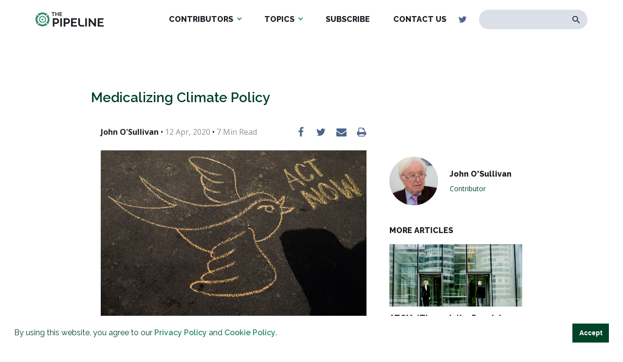

--- FILE ---
content_type: text/html; charset=UTF-8
request_url: https://the-pipeline.org/medicalizing-climate-policy/
body_size: 16565
content:
<!DOCTYPE html>
<html dir="ltr" lang="en-US" prefix="og: https://ogp.me/ns#" >
<head>
<meta charset="UTF-8">
<meta name="viewport" content="width=device-width, initial-scale=1.0">
<!-- WP_HEAD() START -->
<title>Medicalizing Climate Policy | The Pipeline</title>
<link rel="preload" as="style" href="https://fonts.googleapis.com/css?family=Open+Sans:100,200,300,400,500,600,700,800,900|Source+Sans+Pro:100,200,300,400,500,600,700,800,900" >
<link rel="stylesheet" href="https://fonts.googleapis.com/css?family=Open+Sans:100,200,300,400,500,600,700,800,900|Source+Sans+Pro:100,200,300,400,500,600,700,800,900">

		<!-- All in One SEO 4.6.6 - aioseo.com -->
		<meta name="description" content="Dr. Horton has found the one great truth and wants to proclaim it to the world and if possible, to make it compulsory." />
		<meta name="robots" content="max-image-preview:large" />
		<meta name="google-site-verification" content="A7F04y_9dbINGahP80EyXXUwwZoBZVpV0C1PTzdnumg" />
		<link rel="canonical" href="https://the-pipeline.org/medicalizing-climate-policy/" />
		<meta name="generator" content="All in One SEO (AIOSEO) 4.6.6" />
		<meta property="og:locale" content="en_US" />
		<meta property="og:site_name" content="The Pipeline" />
		<meta property="og:type" content="article" />
		<meta property="og:title" content="Medicalizing Climate Policy | The Pipeline" />
		<meta property="og:description" content="Dr. Horton has found the one great truth and wants to proclaim it to the world and if possible, to make it compulsory." />
		<meta property="og:url" content="https://the-pipeline.org/medicalizing-climate-policy/" />
		<meta property="og:image" content="https://the-pipeline.org/wp-content/uploads/2020/04/GettyImages-1208818562-1.jpg" />
		<meta property="og:image:secure_url" content="https://the-pipeline.org/wp-content/uploads/2020/04/GettyImages-1208818562-1.jpg" />
		<meta property="og:image:width" content="1024" />
		<meta property="og:image:height" content="683" />
		<meta property="article:published_time" content="2020-04-12T14:41:30+00:00" />
		<meta property="article:modified_time" content="2020-04-12T14:41:30+00:00" />
		<meta name="twitter:card" content="summary" />
		<meta name="twitter:title" content="Medicalizing Climate Policy | The Pipeline" />
		<meta name="twitter:description" content="Dr. Horton has found the one great truth and wants to proclaim it to the world and if possible, to make it compulsory." />
		<meta name="twitter:image" content="https://the-pipeline.org/wp-content/uploads/2020/04/GettyImages-1208818562-1.jpg" />
		<meta name="google" content="nositelinkssearchbox" />
		<script type="application/ld+json" class="aioseo-schema">
			{"@context":"https:\/\/schema.org","@graph":[{"@type":"Article","@id":"https:\/\/the-pipeline.org\/medicalizing-climate-policy\/#article","name":"Medicalizing Climate Policy | The Pipeline","headline":"Medicalizing Climate Policy","author":{"@id":"https:\/\/the-pipeline.org\/author\/johnosullivan\/#author"},"publisher":{"@id":"https:\/\/the-pipeline.org\/#organization"},"image":{"@type":"ImageObject","url":"https:\/\/the-pipeline.org\/wp-content\/uploads\/2020\/04\/GettyImages-1208818562-1.jpg","width":1024,"height":683},"datePublished":"2020-04-12T10:41:30-04:00","dateModified":"2020-04-12T10:41:30-04:00","inLanguage":"en-US","mainEntityOfPage":{"@id":"https:\/\/the-pipeline.org\/medicalizing-climate-policy\/#webpage"},"isPartOf":{"@id":"https:\/\/the-pipeline.org\/medicalizing-climate-policy\/#webpage"},"articleSection":"Featured, climate change, coronavirus, Covid-19, Extinction Rebellion, Richard Horton, The Lancet"},{"@type":"BreadcrumbList","@id":"https:\/\/the-pipeline.org\/medicalizing-climate-policy\/#breadcrumblist","itemListElement":[{"@type":"ListItem","@id":"https:\/\/the-pipeline.org\/#listItem","position":1,"name":"Home","item":"https:\/\/the-pipeline.org\/","nextItem":"https:\/\/the-pipeline.org\/medicalizing-climate-policy\/#listItem"},{"@type":"ListItem","@id":"https:\/\/the-pipeline.org\/medicalizing-climate-policy\/#listItem","position":2,"name":"Medicalizing Climate Policy","previousItem":"https:\/\/the-pipeline.org\/#listItem"}]},{"@type":"Organization","@id":"https:\/\/the-pipeline.org\/#organization","name":"The Pipeline","description":"Exposing the Environmentalist Movement","url":"https:\/\/the-pipeline.org\/","logo":{"@type":"ImageObject","url":"https:\/\/the-pipeline.org\/wp-content\/uploads\/2019\/05\/logo-dark.svg","@id":"https:\/\/the-pipeline.org\/medicalizing-climate-policy\/#organizationLogo","width":231,"height":50},"image":{"@id":"https:\/\/the-pipeline.org\/medicalizing-climate-policy\/#organizationLogo"}},{"@type":"Person","@id":"https:\/\/the-pipeline.org\/author\/johnosullivan\/#author","url":"https:\/\/the-pipeline.org\/author\/johnosullivan\/","name":"John O'Sullivan"},{"@type":"WebPage","@id":"https:\/\/the-pipeline.org\/medicalizing-climate-policy\/#webpage","url":"https:\/\/the-pipeline.org\/medicalizing-climate-policy\/","name":"Medicalizing Climate Policy | The Pipeline","description":"Dr. Horton has found the one great truth and wants to proclaim it to the world and if possible, to make it compulsory.","inLanguage":"en-US","isPartOf":{"@id":"https:\/\/the-pipeline.org\/#website"},"breadcrumb":{"@id":"https:\/\/the-pipeline.org\/medicalizing-climate-policy\/#breadcrumblist"},"author":{"@id":"https:\/\/the-pipeline.org\/author\/johnosullivan\/#author"},"creator":{"@id":"https:\/\/the-pipeline.org\/author\/johnosullivan\/#author"},"image":{"@type":"ImageObject","url":"https:\/\/the-pipeline.org\/wp-content\/uploads\/2020\/04\/GettyImages-1208818562-1.jpg","@id":"https:\/\/the-pipeline.org\/medicalizing-climate-policy\/#mainImage","width":1024,"height":683},"primaryImageOfPage":{"@id":"https:\/\/the-pipeline.org\/medicalizing-climate-policy\/#mainImage"},"datePublished":"2020-04-12T10:41:30-04:00","dateModified":"2020-04-12T10:41:30-04:00"},{"@type":"WebSite","@id":"https:\/\/the-pipeline.org\/#website","url":"https:\/\/the-pipeline.org\/","name":"The Pipeline","description":"Exposing the Environmentalist Movement","inLanguage":"en-US","publisher":{"@id":"https:\/\/the-pipeline.org\/#organization"}}]}
		</script>
		<!-- All in One SEO -->

<link rel="alternate" type="application/rss+xml" title="The Pipeline &raquo; Medicalizing Climate Policy Comments Feed" href="https://the-pipeline.org/medicalizing-climate-policy/feed/" />
<link rel='stylesheet' id='wp-block-library-css' href='https://the-pipeline.org/wp-includes/css/dist/block-library/style.min.css?ver=6.5.5' type='text/css' media='all' />
<style id='safe-svg-svg-icon-style-inline-css' type='text/css'>
.safe-svg-cover{text-align:center}.safe-svg-cover .safe-svg-inside{display:inline-block;max-width:100%}.safe-svg-cover svg{height:100%;max-height:100%;max-width:100%;width:100%}

</style>
<link rel='stylesheet' id='awsm-ead-public-css' href='https://the-pipeline.org/wp-content/plugins/embed-any-document/css/embed-public.min.css?ver=2.7.4' type='text/css' media='all' />
<link rel='stylesheet' id='mpp_gutenberg-css' href='https://the-pipeline.org/wp-content/plugins/metronet-profile-picture/dist/blocks.style.build.css?ver=2.6.2' type='text/css' media='all' />
<style id='classic-theme-styles-inline-css' type='text/css'>
/*! This file is auto-generated */
.wp-block-button__link{color:#fff;background-color:#32373c;border-radius:9999px;box-shadow:none;text-decoration:none;padding:calc(.667em + 2px) calc(1.333em + 2px);font-size:1.125em}.wp-block-file__button{background:#32373c;color:#fff;text-decoration:none}
</style>
<style id='global-styles-inline-css' type='text/css'>
body{--wp--preset--color--black: #000000;--wp--preset--color--cyan-bluish-gray: #abb8c3;--wp--preset--color--white: #ffffff;--wp--preset--color--pale-pink: #f78da7;--wp--preset--color--vivid-red: #cf2e2e;--wp--preset--color--luminous-vivid-orange: #ff6900;--wp--preset--color--luminous-vivid-amber: #fcb900;--wp--preset--color--light-green-cyan: #7bdcb5;--wp--preset--color--vivid-green-cyan: #00d084;--wp--preset--color--pale-cyan-blue: #8ed1fc;--wp--preset--color--vivid-cyan-blue: #0693e3;--wp--preset--color--vivid-purple: #9b51e0;--wp--preset--gradient--vivid-cyan-blue-to-vivid-purple: linear-gradient(135deg,rgba(6,147,227,1) 0%,rgb(155,81,224) 100%);--wp--preset--gradient--light-green-cyan-to-vivid-green-cyan: linear-gradient(135deg,rgb(122,220,180) 0%,rgb(0,208,130) 100%);--wp--preset--gradient--luminous-vivid-amber-to-luminous-vivid-orange: linear-gradient(135deg,rgba(252,185,0,1) 0%,rgba(255,105,0,1) 100%);--wp--preset--gradient--luminous-vivid-orange-to-vivid-red: linear-gradient(135deg,rgba(255,105,0,1) 0%,rgb(207,46,46) 100%);--wp--preset--gradient--very-light-gray-to-cyan-bluish-gray: linear-gradient(135deg,rgb(238,238,238) 0%,rgb(169,184,195) 100%);--wp--preset--gradient--cool-to-warm-spectrum: linear-gradient(135deg,rgb(74,234,220) 0%,rgb(151,120,209) 20%,rgb(207,42,186) 40%,rgb(238,44,130) 60%,rgb(251,105,98) 80%,rgb(254,248,76) 100%);--wp--preset--gradient--blush-light-purple: linear-gradient(135deg,rgb(255,206,236) 0%,rgb(152,150,240) 100%);--wp--preset--gradient--blush-bordeaux: linear-gradient(135deg,rgb(254,205,165) 0%,rgb(254,45,45) 50%,rgb(107,0,62) 100%);--wp--preset--gradient--luminous-dusk: linear-gradient(135deg,rgb(255,203,112) 0%,rgb(199,81,192) 50%,rgb(65,88,208) 100%);--wp--preset--gradient--pale-ocean: linear-gradient(135deg,rgb(255,245,203) 0%,rgb(182,227,212) 50%,rgb(51,167,181) 100%);--wp--preset--gradient--electric-grass: linear-gradient(135deg,rgb(202,248,128) 0%,rgb(113,206,126) 100%);--wp--preset--gradient--midnight: linear-gradient(135deg,rgb(2,3,129) 0%,rgb(40,116,252) 100%);--wp--preset--font-size--small: 13px;--wp--preset--font-size--medium: 20px;--wp--preset--font-size--large: 36px;--wp--preset--font-size--x-large: 42px;--wp--preset--spacing--20: 0.44rem;--wp--preset--spacing--30: 0.67rem;--wp--preset--spacing--40: 1rem;--wp--preset--spacing--50: 1.5rem;--wp--preset--spacing--60: 2.25rem;--wp--preset--spacing--70: 3.38rem;--wp--preset--spacing--80: 5.06rem;--wp--preset--shadow--natural: 6px 6px 9px rgba(0, 0, 0, 0.2);--wp--preset--shadow--deep: 12px 12px 50px rgba(0, 0, 0, 0.4);--wp--preset--shadow--sharp: 6px 6px 0px rgba(0, 0, 0, 0.2);--wp--preset--shadow--outlined: 6px 6px 0px -3px rgba(255, 255, 255, 1), 6px 6px rgba(0, 0, 0, 1);--wp--preset--shadow--crisp: 6px 6px 0px rgba(0, 0, 0, 1);}:where(.is-layout-flex){gap: 0.5em;}:where(.is-layout-grid){gap: 0.5em;}body .is-layout-flex{display: flex;}body .is-layout-flex{flex-wrap: wrap;align-items: center;}body .is-layout-flex > *{margin: 0;}body .is-layout-grid{display: grid;}body .is-layout-grid > *{margin: 0;}:where(.wp-block-columns.is-layout-flex){gap: 2em;}:where(.wp-block-columns.is-layout-grid){gap: 2em;}:where(.wp-block-post-template.is-layout-flex){gap: 1.25em;}:where(.wp-block-post-template.is-layout-grid){gap: 1.25em;}.has-black-color{color: var(--wp--preset--color--black) !important;}.has-cyan-bluish-gray-color{color: var(--wp--preset--color--cyan-bluish-gray) !important;}.has-white-color{color: var(--wp--preset--color--white) !important;}.has-pale-pink-color{color: var(--wp--preset--color--pale-pink) !important;}.has-vivid-red-color{color: var(--wp--preset--color--vivid-red) !important;}.has-luminous-vivid-orange-color{color: var(--wp--preset--color--luminous-vivid-orange) !important;}.has-luminous-vivid-amber-color{color: var(--wp--preset--color--luminous-vivid-amber) !important;}.has-light-green-cyan-color{color: var(--wp--preset--color--light-green-cyan) !important;}.has-vivid-green-cyan-color{color: var(--wp--preset--color--vivid-green-cyan) !important;}.has-pale-cyan-blue-color{color: var(--wp--preset--color--pale-cyan-blue) !important;}.has-vivid-cyan-blue-color{color: var(--wp--preset--color--vivid-cyan-blue) !important;}.has-vivid-purple-color{color: var(--wp--preset--color--vivid-purple) !important;}.has-black-background-color{background-color: var(--wp--preset--color--black) !important;}.has-cyan-bluish-gray-background-color{background-color: var(--wp--preset--color--cyan-bluish-gray) !important;}.has-white-background-color{background-color: var(--wp--preset--color--white) !important;}.has-pale-pink-background-color{background-color: var(--wp--preset--color--pale-pink) !important;}.has-vivid-red-background-color{background-color: var(--wp--preset--color--vivid-red) !important;}.has-luminous-vivid-orange-background-color{background-color: var(--wp--preset--color--luminous-vivid-orange) !important;}.has-luminous-vivid-amber-background-color{background-color: var(--wp--preset--color--luminous-vivid-amber) !important;}.has-light-green-cyan-background-color{background-color: var(--wp--preset--color--light-green-cyan) !important;}.has-vivid-green-cyan-background-color{background-color: var(--wp--preset--color--vivid-green-cyan) !important;}.has-pale-cyan-blue-background-color{background-color: var(--wp--preset--color--pale-cyan-blue) !important;}.has-vivid-cyan-blue-background-color{background-color: var(--wp--preset--color--vivid-cyan-blue) !important;}.has-vivid-purple-background-color{background-color: var(--wp--preset--color--vivid-purple) !important;}.has-black-border-color{border-color: var(--wp--preset--color--black) !important;}.has-cyan-bluish-gray-border-color{border-color: var(--wp--preset--color--cyan-bluish-gray) !important;}.has-white-border-color{border-color: var(--wp--preset--color--white) !important;}.has-pale-pink-border-color{border-color: var(--wp--preset--color--pale-pink) !important;}.has-vivid-red-border-color{border-color: var(--wp--preset--color--vivid-red) !important;}.has-luminous-vivid-orange-border-color{border-color: var(--wp--preset--color--luminous-vivid-orange) !important;}.has-luminous-vivid-amber-border-color{border-color: var(--wp--preset--color--luminous-vivid-amber) !important;}.has-light-green-cyan-border-color{border-color: var(--wp--preset--color--light-green-cyan) !important;}.has-vivid-green-cyan-border-color{border-color: var(--wp--preset--color--vivid-green-cyan) !important;}.has-pale-cyan-blue-border-color{border-color: var(--wp--preset--color--pale-cyan-blue) !important;}.has-vivid-cyan-blue-border-color{border-color: var(--wp--preset--color--vivid-cyan-blue) !important;}.has-vivid-purple-border-color{border-color: var(--wp--preset--color--vivid-purple) !important;}.has-vivid-cyan-blue-to-vivid-purple-gradient-background{background: var(--wp--preset--gradient--vivid-cyan-blue-to-vivid-purple) !important;}.has-light-green-cyan-to-vivid-green-cyan-gradient-background{background: var(--wp--preset--gradient--light-green-cyan-to-vivid-green-cyan) !important;}.has-luminous-vivid-amber-to-luminous-vivid-orange-gradient-background{background: var(--wp--preset--gradient--luminous-vivid-amber-to-luminous-vivid-orange) !important;}.has-luminous-vivid-orange-to-vivid-red-gradient-background{background: var(--wp--preset--gradient--luminous-vivid-orange-to-vivid-red) !important;}.has-very-light-gray-to-cyan-bluish-gray-gradient-background{background: var(--wp--preset--gradient--very-light-gray-to-cyan-bluish-gray) !important;}.has-cool-to-warm-spectrum-gradient-background{background: var(--wp--preset--gradient--cool-to-warm-spectrum) !important;}.has-blush-light-purple-gradient-background{background: var(--wp--preset--gradient--blush-light-purple) !important;}.has-blush-bordeaux-gradient-background{background: var(--wp--preset--gradient--blush-bordeaux) !important;}.has-luminous-dusk-gradient-background{background: var(--wp--preset--gradient--luminous-dusk) !important;}.has-pale-ocean-gradient-background{background: var(--wp--preset--gradient--pale-ocean) !important;}.has-electric-grass-gradient-background{background: var(--wp--preset--gradient--electric-grass) !important;}.has-midnight-gradient-background{background: var(--wp--preset--gradient--midnight) !important;}.has-small-font-size{font-size: var(--wp--preset--font-size--small) !important;}.has-medium-font-size{font-size: var(--wp--preset--font-size--medium) !important;}.has-large-font-size{font-size: var(--wp--preset--font-size--large) !important;}.has-x-large-font-size{font-size: var(--wp--preset--font-size--x-large) !important;}
.wp-block-navigation a:where(:not(.wp-element-button)){color: inherit;}
:where(.wp-block-post-template.is-layout-flex){gap: 1.25em;}:where(.wp-block-post-template.is-layout-grid){gap: 1.25em;}
:where(.wp-block-columns.is-layout-flex){gap: 2em;}:where(.wp-block-columns.is-layout-grid){gap: 2em;}
.wp-block-pullquote{font-size: 1.5em;line-height: 1.6;}
</style>
<link rel='stylesheet' id='oxygen-css' href='https://the-pipeline.org/wp-content/plugins/oxygen/component-framework/oxygen.css?ver=4.3' type='text/css' media='all' />
<link rel='stylesheet' id='main_css-css' href='https://the-pipeline.org/wp-content/plugins/nitrogen/assets/style.css?ver=1614884321' type='text/css' media='all' />
<link rel='stylesheet' id='lightgallery-css-css' href='https://the-pipeline.org/wp-content/plugins/nitrogen/assets/js/vendor/lightgallery/css/lightgallery.css?ver=6.5.5' type='text/css' media='all' />
<script type="text/javascript" src="https://the-pipeline.org/wp-includes/js/jquery/jquery.min.js?ver=3.7.1" id="jquery-core-js"></script>
<link rel="https://api.w.org/" href="https://the-pipeline.org/wp-json/" /><link rel="alternate" type="application/json" href="https://the-pipeline.org/wp-json/wp/v2/posts/1159" /><link rel="EditURI" type="application/rsd+xml" title="RSD" href="https://the-pipeline.org/xmlrpc.php?rsd" />
<meta name="generator" content="WordPress 6.5.5" />
<link rel='shortlink' href='https://the-pipeline.org/?p=1159' />
<link rel="alternate" type="application/json+oembed" href="https://the-pipeline.org/wp-json/oembed/1.0/embed?url=https%3A%2F%2Fthe-pipeline.org%2Fmedicalizing-climate-policy%2F" />
<link rel="alternate" type="text/xml+oembed" href="https://the-pipeline.org/wp-json/oembed/1.0/embed?url=https%3A%2F%2Fthe-pipeline.org%2Fmedicalizing-climate-policy%2F&#038;format=xml" />

<link rel="stylesheet" type="text/css" href="//cdnjs.cloudflare.com/ajax/libs/cookieconsent2/3.1.0/cookieconsent.min.css" />
<script src="//cdnjs.cloudflare.com/ajax/libs/cookieconsent2/3.1.0/cookieconsent.min.js"></script>
<script>
window.addEventListener("load", function(){
window.cookieconsent.initialise({
  "palette": {
    "popup": {
      "background": "#ffffff",
      "text": "#014326"
    },
    "button": {
      "background": "#014326",
      "text": "#ffffff",
    }
  },
  "showLink": false,
  "content": {
    "message": "By using this website, you agree to our <a href=\"/privacy-policy/\" target=\"_blank\">Privacy Policy</a> and <a href=\"/cookie-policy/\" target=\"_blank\">Cookie Policy</a>.",
          "dismiss": "Accept"
  }
})});
</script><meta name="cronrate" content=""/>
<!-- Global site tag (gtag.js) - Google Analytics -->
<script async src="https://www.googletagmanager.com/gtag/js?id=UA-143516808-1"></script>
<script>
  window.dataLayer = window.dataLayer || [];
  function gtag(){dataLayer.push(arguments);}
  gtag('js', new Date());

  gtag('config', 'UA-143516808-1');
</script><link rel="icon" href="https://the-pipeline.org/wp-content/uploads/2019/05/The-Pipeline-Favicon-web-500x500--48x48.png" sizes="32x32" />
<link rel="icon" href="https://the-pipeline.org/wp-content/uploads/2019/05/The-Pipeline-Favicon-web-500x500--300x300.png" sizes="192x192" />
<link rel="apple-touch-icon" href="https://the-pipeline.org/wp-content/uploads/2019/05/The-Pipeline-Favicon-web-500x500--300x300.png" />
<meta name="msapplication-TileImage" content="https://the-pipeline.org/wp-content/uploads/2019/05/The-Pipeline-Favicon-web-500x500--300x300.png" />
<link rel='stylesheet' id='oxygen-cache-10-css' href='//the-pipeline.org/wp-content/uploads/oxygen/css/10.css?cache=1684531600&#038;ver=6.5.5' type='text/css' media='all' />
<link rel='stylesheet' id='oxygen-cache-11-css' href='//the-pipeline.org/wp-content/uploads/oxygen/css/11.css?cache=1684531600&#038;ver=6.5.5' type='text/css' media='all' />
<link rel='stylesheet' id='oxygen-cache-38-css' href='//the-pipeline.org/wp-content/uploads/oxygen/css/38.css?cache=1684531597&#038;ver=6.5.5' type='text/css' media='all' />
<link rel='stylesheet' id='oxygen-universal-styles-css' href='//the-pipeline.org/wp-content/uploads/oxygen/css/universal.css?cache=1687553150&#038;ver=6.5.5' type='text/css' media='all' />
<!-- END OF WP_HEAD() -->
</head>
<body class="post-template-default single single-post postid-1159 single-format-standard  wp-embed-responsive oxygen-body" >




						<header id="section-2-11" class=" ct-section" ><div class="ct-section-inner-wrap"><div id="new_columns-4-11" class="ct-new-columns" ><div id="div_block-5-11" class="ct-div-block" ><a id="link-9-11" class="ct-link" href="https://the-pipeline.org/home/" target="_self"  ><img  id="image-8-11" alt="" src="https://the-pipeline.org/wp-content/uploads/2019/05/logo-dark.svg" class="ct-image"/></a></div><div id="div_block-6-11" class="ct-div-block" ><nav id="_nav_menu-7-11" class="oxy-nav-menu oxy-nav-menu-dropdowns oxy-nav-menu-dropdown-arrow" ><div class='oxy-menu-toggle'><div class='oxy-nav-menu-hamburger-wrap'><div class='oxy-nav-menu-hamburger'><div class='oxy-nav-menu-hamburger-line'></div><div class='oxy-nav-menu-hamburger-line'></div><div class='oxy-nav-menu-hamburger-line'></div></div></div></div><div class="menu-main-menu-container"><ul id="menu-main-menu" class="oxy-nav-menu-list"><li id="menu-item-102" class="menu-item menu-item-type-post_type menu-item-object-page menu-item-has-children menu-item-102"><a href="https://the-pipeline.org/authors/">Contributors</a>
<ul class="sub-menu">
	<li id="menu-item-104" class="menu-item menu-item-type-custom menu-item-object-custom menu-item-104"><a href="/author/michael-walsh/">Michael Walsh</a></li>
	<li id="menu-item-103" class="menu-item menu-item-type-custom menu-item-object-custom menu-item-103"><a href="/author/johnosullivan/">John O'Sullivan</a></li>
	<li id="menu-item-1435" class="menu-item menu-item-type-custom menu-item-object-custom menu-item-1435"><a href="/author/fsullivan">Tom Finnerty</a></li>
	<li id="menu-item-3554" class="menu-item menu-item-type-custom menu-item-object-custom menu-item-3554"><a href="/author/alexander-scipio/">David Cavena</a></li>
	<li id="menu-item-5559" class="menu-item menu-item-type-custom menu-item-object-custom menu-item-5559"><a href="https://the-pipeline.org/author/jack-dunphy/">Jack Dunphy</a></li>
	<li id="menu-item-1545" class="menu-item menu-item-type-custom menu-item-object-custom menu-item-1545"><a href="/author/clarice-feldman/">Clarice Feldman</a></li>
	<li id="menu-item-9890" class="menu-item menu-item-type-custom menu-item-object-custom menu-item-9890"><a href="https://the-pipeline.org/author/richard-fernandez/">Richard Fernandez</a></li>
	<li id="menu-item-11959" class="menu-item menu-item-type-custom menu-item-object-custom menu-item-11959"><a href="https://the-pipeline.org/author/steven-hayward/">Steven F. Hayward</a></li>
	<li id="menu-item-1547" class="menu-item menu-item-type-custom menu-item-object-custom menu-item-1547"><a href="/author/jenny-kennedy/">Jenny Kennedy</a></li>
	<li id="menu-item-18808" class="menu-item menu-item-type-custom menu-item-object-custom menu-item-18808"><a href="https://the-pipeline.org/author/elizabeth-nickson/">Elizabeth Nickson</a></li>
	<li id="menu-item-1548" class="menu-item menu-item-type-custom menu-item-object-custom menu-item-1548"><a href="/author/joan-sammon/">Joan Sammon</a></li>
	<li id="menu-item-4348" class="menu-item menu-item-type-custom menu-item-object-custom menu-item-4348"><a href="https://the-pipeline.org/author/peter-smith/">Peter Smith</a></li>
	<li id="menu-item-24410" class="menu-item menu-item-type-custom menu-item-object-custom menu-item-24410"><a href="https://the-pipeline.org/author/buck-throckmorton/">Buck Throckmorton</a></li>
	<li id="menu-item-3268" class="menu-item menu-item-type-custom menu-item-object-custom menu-item-3268"><a href="/author/rich-trzupek/">Rich Trzupek</a></li>
</ul>
</li>
<li id="menu-item-20441" class="menu-item menu-item-type-custom menu-item-object-custom menu-item-has-children menu-item-20441"><a href="#">Topics</a>
<ul class="sub-menu">
	<li id="menu-item-20444" class="menu-item menu-item-type-custom menu-item-object-custom menu-item-20444"><a href="https://the-pipeline.org/tag/against-the-great-reset/">Against the Great Reset</a></li>
	<li id="menu-item-20443" class="menu-item menu-item-type-custom menu-item-object-custom menu-item-20443"><a href="https://the-pipeline.org/tag/climate-change/">Climate Change</a></li>
	<li id="menu-item-20445" class="menu-item menu-item-type-custom menu-item-object-custom menu-item-20445"><a href="https://the-pipeline.org/tag/environmentalism/">Environmentalism</a></li>
	<li id="menu-item-20446" class="menu-item menu-item-type-custom menu-item-object-custom menu-item-20446"><a href="https://the-pipeline.org/tag/electric-vehicles/">Electric Vehicles</a></li>
	<li id="menu-item-20447" class="menu-item menu-item-type-custom menu-item-object-custom menu-item-20447"><a href="https://the-pipeline.org/tag/energy/">Energy</a></li>
	<li id="menu-item-20448" class="menu-item menu-item-type-custom menu-item-object-custom menu-item-20448"><a href="https://the-pipeline.org/tag/fossil-fuels/">Fossil Fuels</a></li>
	<li id="menu-item-20449" class="menu-item menu-item-type-custom menu-item-object-custom menu-item-20449"><a href="https://the-pipeline.org/tag/net-zero/">Net-Zero</a></li>
	<li id="menu-item-20450" class="menu-item menu-item-type-custom menu-item-object-custom menu-item-20450"><a href="https://the-pipeline.org/tag/covid-19/">COVID-19</a></li>
	<li id="menu-item-20451" class="menu-item menu-item-type-custom menu-item-object-custom menu-item-20451"><a href="https://the-pipeline.org/tag/wind-and-solar/">Wind and Solar</a></li>
</ul>
</li>
<li id="menu-item-12298" class="menu-item menu-item-type-custom menu-item-object-custom menu-item-12298"><a target="_blank" rel="noopener" href="https://thisweekatthepipeline.substack.com/">Subscribe</a></li>
<li id="menu-item-26" class="menu-item menu-item-type-post_type menu-item-object-page menu-item-26"><a href="https://the-pipeline.org/contact-us/">Contact Us</a></li>
</ul></div></nav><div id="div_block-10-11" class="ct-div-block" ><a id="link-12-11" class="ct-link" href="#" target="_self"  ><div id="fancy_icon-11-11" class="ct-fancy-icon" ><svg id="svg-fancy_icon-11-11"><use xlink:href="#FontAwesomeicon-facebook-official"></use></svg></div></a><a id="link-13-11" class="ct-link" href="https://twitter.com/_ThePipeline_" target="_self"  ><div id="fancy_icon-14-11" class="ct-fancy-icon" ><svg id="svg-fancy_icon-14-11"><use xlink:href="#FontAwesomeicon-twitter"></use></svg></div></a></div>
                <div id="_search_form-15-11" class="oxy-search-form" >
                <form role="search" method="get" id="searchform" class="searchform" action="https://the-pipeline.org/" >
    <div><label class="screen-reader-text" for="s">Search for:</label>
    <input type="text" value="" name="s" id="s" />
    <button type="submit" id="searchsubmit" value="Search"><img src="/wp-content/uploads/2019/05/search-icon.svg" alt="Search Icon"></button>
    </div>
    </form>                </div>
        
        <div id="code_block-20-11" class="ct-code-block mobile-btn" ><div class="mobile-button">
	<span>Menu</span>
	<div class="bars">
		<div></div>
		<div></div>
		<div></div>
	</div>
</div></div></div></div><div id="code_block-21-11" class="ct-code-block" ><div class="progress-container">
    <div class="progress-bar" id="myBar"></div>
  </div> </div><div id="code_block-22-11" class="ct-code-block" ><style>
  #link-12-11,
  #link-20-10,
  #link-22-15 {
    display: none;
  }
</style></div></div></header><div id="div_block-16-11" class="ct-div-block mobile-menu" ><div id="code_block-17-11" class="ct-code-block" ><div class="menu-col">
	<div class="menu-mobile-menu-container"><ul id="menu-mobile-menu" class="menu"><li id="menu-item-105" class="menu-item menu-item-type-post_type menu-item-object-page menu-item-home menu-item-105"><a href="https://the-pipeline.org/">Home</a></li>
<li id="menu-item-96" class="menu-item menu-item-type-post_type menu-item-object-page menu-item-96"><a href="https://the-pipeline.org/featured-articles/">News</a></li>
<li id="menu-item-12299" class="menu-item menu-item-type-custom menu-item-object-custom menu-item-12299"><a href="https://thisweekatthepipeline.substack.com/">Subscribe</a></li>
<li id="menu-item-98" class="menu-item menu-item-type-post_type menu-item-object-page menu-item-98"><a href="https://the-pipeline.org/contact-us/">Contact Us</a></li>
</ul></div></div>
<div class="menu-col">
	<div class="menu-footer-authors-container"><ul id="menu-footer-authors" class="menu"><li id="menu-item-32" class="menu-item menu-item-type-post_type menu-item-object-page menu-item-has-children menu-item-32"><a href="https://the-pipeline.org/authors/">Authors</a>
<ul class="sub-menu">
	<li id="menu-item-51" class="menu-item menu-item-type-custom menu-item-object-custom menu-item-51"><a href="/author/michael-walsh">Michael Walsh</a></li>
	<li id="menu-item-50" class="menu-item menu-item-type-custom menu-item-object-custom menu-item-50"><a href="/author/johnosullivan">John O'Sullivan</a></li>
	<li id="menu-item-3269" class="menu-item menu-item-type-custom menu-item-object-custom menu-item-3269"><a href="/author/fsullivan/">Tom Finnerty</a></li>
</ul>
</li>
</ul></div></div>
<div class="menu-col">
	<div  class="menu-col-inner">
		<a id="link-16-10" class="ct-link" href="#" target="_self">
			<div id="fancy_icon-15-10" class="ct-fancy-icon">
				<svg id="svg-fancy_icon-15-10">
					<use xlink:href="#FontAwesomeicon-facebook-official"></use>
				</svg>
			</div>
		</a>
		<a id="link-17-10" class="ct-link" href="#" target="_self">
			<div id="fancy_icon-18-10" class="ct-fancy-icon">
				<svg id="svg-fancy_icon-18-10">
					<use xlink:href="#FontAwesomeicon-twitter"></use>
				</svg>
			</div>
		</a>
	</div>
</div>
<div class="menu-col about">
	<div class="menu-col-inner">
       <h3><a href="/mission-statement-for-the-pipeline/">About Us</a></h3>
		<p>THE PIPELINE is dedicated to exposing the Environmentalist Movement's undermining of freedom and prosperity across the Anglosphere and beyond.</p>
	</div>
</div></div></div><section id="section-3-38" class=" ct-section top bottom" ><div class="ct-section-inner-wrap"><h1 id="headline-4-38" class="ct-headline"><span id="span-5-38" class="ct-span" >Medicalizing Climate Policy</span></h1><div id="new_columns-7-38" class="ct-new-columns" ><div id="div_block-8-38" class="ct-div-block" ><div id="code_block-6-38" class="ct-code-block" ><div class="extra"><span class="author">John O'Sullivan</span> • <span class="date">12 Apr, 2020</span> • <span class="read-time"><span class="span-reading-time rt-reading-time"><span class="rt-label rt-prefix"></span> <span class="rt-time"> 7</span> <span class="rt-label rt-postfix"></span></span> Min Read</span></div>
<div class="social-media">
	<div class="share">
      <a target="_blank" href="https://www.facebook.com/sharer/sharer.php?u=https://the-pipeline.org/medicalizing-climate-policy/">
			<svg id="FontAwesomeicon-facebook" viewBox="0 0 19 32" width="100%" height="100%"><title>facebook</title><path class="path1" d="M17.125 0.214v4.714h-2.804q-1.536 0-2.071 0.643t-0.536 1.929v3.375h5.232l-0.696 5.286h-4.536v13.554h-5.464v-13.554h-4.554v-5.286h4.554v-3.893q0-3.321 1.857-5.152t4.946-1.83q2.625 0 4.071 0.214z"></path></svg>
		</a>
		<a target="_blank" href="https://twitter.com/share?text=Medicalizing Climate Policy -&url=https://the-pipeline.org/medicalizing-climate-policy/">
			<svg id="FontAwesomeicon-twitter" viewBox="0 0 30 32" width="100%" height="100%"><title>twitter</title><path class="path1" d="M28.929 7.286q-1.196 1.75-2.893 2.982 0.018 0.25 0.018 0.75 0 2.321-0.679 4.634t-2.063 4.437-3.295 3.759-4.607 2.607-5.768 0.973q-4.839 0-8.857-2.589 0.625 0.071 1.393 0.071 4.018 0 7.161-2.464-1.875-0.036-3.357-1.152t-2.036-2.848q0.589 0.089 1.089 0.089 0.768 0 1.518-0.196-2-0.411-3.313-1.991t-1.313-3.67v-0.071q1.214 0.679 2.607 0.732-1.179-0.786-1.875-2.054t-0.696-2.75q0-1.571 0.786-2.911 2.161 2.661 5.259 4.259t6.634 1.777q-0.143-0.679-0.143-1.321 0-2.393 1.688-4.080t4.080-1.688q2.5 0 4.214 1.821 1.946-0.375 3.661-1.393-0.661 2.054-2.536 3.179 1.661-0.179 3.321-0.893z"></path></svg>
		</a>
      	<a target="_blank" href="mailto:?subject=Medicalizing Climate Policy&body=https://the-pipeline.org/medicalizing-climate-policy/">
			<svg id="FontAwesomeicon-envelope" viewBox="0 0 32 32" width="100%" height="100%"><title>envelope</title><path class="path1" d="M32 12.679v14.179q0 1.179-0.839 2.018t-2.018 0.839h-26.286q-1.179 0-2.018-0.839t-0.839-2.018v-14.179q0.786 0.875 1.804 1.554 6.464 4.393 8.875 6.161 1.018 0.75 1.652 1.17t1.688 0.857 1.964 0.438h0.036q0.911 0 1.964-0.438t1.688-0.857 1.652-1.17q3.036-2.196 8.893-6.161 1.018-0.696 1.786-1.554zM32 7.429q0 1.411-0.875 2.696t-2.179 2.196q-6.714 4.661-8.357 5.804-0.179 0.125-0.759 0.545t-0.964 0.679-0.929 0.58-1.027 0.482-0.893 0.161h-0.036q-0.411 0-0.893-0.161t-1.027-0.482-0.929-0.58-0.964-0.679-0.759-0.545q-1.625-1.143-4.679-3.259t-3.661-2.545q-1.107-0.75-2.089-2.063t-0.982-2.438q0-1.393 0.741-2.321t2.116-0.929h26.286q1.161 0 2.009 0.839t0.848 2.018z"></path></svg>
      </a>

      <a href="#" onclick="window.print();">
			<svg id="FontAwesomeicon-print" viewBox="0 0 30 32" width="100%" height="100%">
			<title>print</title>
			<path class="path1" d="M6.857 27.429h16v-4.571h-16v4.571zM6.857 16h16v-6.857h-2.857q-0.714 0-1.214-0.5t-0.5-1.214v-2.857h-11.429v11.429zM27.429 17.143q0-0.464-0.339-0.804t-0.804-0.339-0.804 0.339-0.339 0.804 0.339 0.804 0.804 0.339 0.804-0.339 0.339-0.804zM29.714 17.143v7.429q0 0.232-0.17 0.402t-0.402 0.17h-4v2.857q0 0.714-0.5 1.214t-1.214 0.5h-17.143q-0.714 0-1.214-0.5t-0.5-1.214v-2.857h-4q-0.232 0-0.402-0.17t-0.17-0.402v-7.429q0-1.411 1.009-2.42t2.42-1.009h1.143v-9.714q0-0.714 0.5-1.214t1.214-0.5h12q0.714 0 1.571 0.357t1.357 0.857l2.714 2.714q0.5 0.5 0.857 1.357t0.357 1.571v4.571h1.143q1.411 0 2.42 1.009t1.009 2.42z"></path>
			</svg>
      </a>
		
	</div>
</div></div><div id="div_block-28-38" class="ct-div-block" ><a id="link-37-38" class="ct-link lightgallery" href="https://the-pipeline.org/wp-content/uploads/2020/04/GettyImages-1208818562-1.jpg" target="_self"  ><img  id="image-26-38" alt="" src="https://the-pipeline.org/wp-content/uploads/2020/04/GettyImages-1208818562-1.jpg" class="ct-image"/></a><div id="text_block-29-38" class="ct-text-block" ><span id="span-30-38" class="ct-span" ></span></div></div><div id="text_block-11-38" class="ct-text-block" ><span id="span-25-38" class="ct-span oxy-stock-content-styles" ><p>On a recent Question Time, the BBC’s flagship debate program on current affairs, <a href="https://en.wikipedia.org/wiki/Richard_Horton_(editor)">Richard Horton</a>, the editor-in-chief of the medical journal, <em>The Lancet,</em> <a href="https://youtu.be/mc6OVmNnPJo">passionately denounced</a> the UK government for taking too complacent a view of the coronavirus pandemic. Not long before, Dr. Horton had taken the same view -- which he should probably have mentioned -- but epidemics are among his specialties, and he corrected himself when China admitted the seriousness of the threat. And as an expert with medical credentials up to his <em>medulla oblongata</em>, he seemed to speak with greater authority than the politicians on the panel.</p>
<p>But how far does that authority go? Horton intends to expand it very considerably. He argues that doctors as doctors have a professional obligation to become political activists and to engage in civil disobedience when they think that a political issue has bad medical consequences for their patients—or indeed for any doctor’s patients. His editorials have made <a href="https://www.thelancet.com/"><em>The Lancet</em></a> notorious for the range of topics, including directly political topics—inequality, for instance, or Iraq war casualties -- which they pronounce to be medical issues for which they have their favorite prescriptions ready. And on no topic has he been more fervent, more frequent, or more “authoritarian” than on climate change.</p>
<p>Horton's editorials in <em>The Lancet</em> have adopted the “worst case” scenarios of the <a href="https://www.ipcc.ch/">Intergovernmental Panel on Climate Change</a> (IPCC) to argue that the “climate emergency” is “one of the greatest threats to the health of humanity today” and poses “an<em> acute</em> danger to human and natural systems” (my italics.)  He has called on other professional journals to become “activist” (i.e., to take sides in controversial issues) as <em>The Lancet</em> has done -- for instance, it publishes an <a href="https://www.thelancet.com/journals/lancet/article/PIIS0140-6736(19)32596-6/fulltext">annual report on health and climate change</a> that diagnoses a pandemic of climate emergencies which, however, can be cured every time by the same anti-capitalist remedy.</p>
<p>And he has used the journal to call on health workers to join in <a href="https://rebellion.earth/">Extinction Rebellion</a>’s civil disobedience protest against government inaction on the emergency last October which led to <a href="https://the-pipeline.org/progressives-vs-progress/">scattered acts of disruption</a>—occupying banks, cancelling flights, and blocking bridges, roads, and traffic that included (ironically) an ambulance—by usually small groups of protesters in major Western cities.</p>
<p>Though these protests continue, they seem to be having less impact the longer they last, as with previous radical protest movements. Extinction Rebellion’s larger impact—despite Horton’s high hopes for it as a “transformational”  international rebellion -- has been on the whole counterproductive. Though the police and the courts have been indulgent towards the protesters, the general public has been irritated, even angry, at being blocked and delayed. Successful protests in the past, such as the Suffragettes, triumphed because majorities or large minorities in the population thought they had justice on their side. But what XR wants doesn’t begin to meet that test, at least as laid out by Horton:</p>
<blockquote><p>There are three demands—first, tell the truth; second, act now; third, go beyond politics to create a citizens’ assembly. A citizens’ assembly will reclaim control from a paralysed political process.</p></blockquote>
<p>Each of these demands is more than problematic. The first glides over the difficulty that there isn’t general agreement on what is the truth—and, significantly, that is the case with almost all political questions. Climate scientists differ, and the moderate global warmers among them, including the IPCC scientists, differ strongly from Extinction Rebellion in their analyses, predictions, and remedies.</p>
<p>Secondly, “<strong>act now</strong>” is an abstract demand whose abstraction is a deceit. Governments could legitimately reply that they are already acting on climate, but Horton regards their actions as “inaction.” His definition of action in this context is a radical program of decarbonization and deindustrialization. All the signs are that neither governments nor electorates want to go too far in that direction. Hence, Extinction Rebellion (XR) is quite coy about its proposed reforms, but <a href="https://notalotofpeopleknowthat.wordpress.com/2020/04/08/extinction-rebellions-secret-plan-to-remake-the-world-david-rose/">sometimes they leak out</a>. Horton and XR have to find a way around the obstacles of political opposition and public opinion..</p>
<p>Hey presto! That’s demand three: creating a citizens’ assembly to “reclaim control of a paralysed political process.” But the political process he’s talking about is parliamentary democracy, and it isn’t “paralysed” at all as its current handling of the Covid-19 crisis demonstrates (even if you disagree with what it's doing.) Nonetheless, XR is demanding that new bodies be established to take control of major political decisions away from Parliament and the elected government and given to . . . well, other than that they’d be citizens, it's not clear who? Nor how? It’s all very vague and misty, but apparently the process wouldn’t be through elections since, as Horton has already pointed out, they only lead to paralysis and inaction.</p>
<p>All this is slightly concerning. Though the wag who asked —“why not call them Soviets and be done with it?”—probably went too far, it’s nonetheless rings a faint alarm bell when Horton writes, as he did in October, that doctors shouldn't be punished for taking part in Extinction Rebellion protests? Well and good if that means they shouldn’t be punished for voicing their opinions or putting them on placards. That’s free speech even if they use it to say “Climate change is too important to be left to democracy.”</p>
<p>When those words become actions, and those actions break the criminal law, however, we can’t exempt health workers—much though we admire them for the sacrifices they are currently making to keep us safe—from the rules that apply to all citizens in or out of assemblies. And since even a favorable view of Dr. Horton’s politics suggests that he favors some sort of guided democracy with a special role in politics for doctors, scientists, and other experts—especially when that view comes with the imprimatur or <em>The Lancet</em>—we need to remember some old and unfashionable truths.</p>
<p>To start with, we must briefly demystify expertise. Experts are not infallible; they can be wrong. We know that for a certainty because they sometimes differ. That’s why when a doctor gives you a diagnosis of a terminal disease or prescribes a painful cure, he’s not offended if you ask for a second opinion. Similarly, when Horton criticized Tory Ministers on <em>Question Time</em> over their handling of the Covid-19 pandemic, he was really differing with the medical scientists whose advice they were following.</p>
<p><iframe loading="lazy" title="Coronavirus: How can we improve NHS support? | Question Time - BBC" width="500" height="281" src="https://www.youtube.com/embed/mc6OVmNnPJo?feature=oembed" frameborder="0" allow="accelerometer; autoplay; clipboard-write; encrypted-media; gyroscope; picture-in-picture; web-share" referrerpolicy="strict-origin-when-cross-origin" allowfullscreen></iframe></p>
<p>There are many questions too, especially in politics, in which no-one can be an expert because judgments on them require too many different kinds of knowledge for one kind of expert to give an authoritative view. Whether to declare war—the single most important decision a political leader can be asked to make—is one such question.</p>
<p>Climate change is another. Though there is said to be a “consensus” on it, there are a significant number of dissenters in what is a very various profession. Even if there were unanimity among them all, they would still have to deal with criticisms and opposing viewpoints from economists, engineers, philosophers, and as Horton proclaims, from doctors and medical scientists too. So when experts enter the political arena on such issues as climate change, they are only partly giving a professional opinion with some authority; it would be more accurate to say that they're contributing their particular insights to a debate among equal citizens, including other experts who draw on different sources of authority. Even (or especially) in their own profession, their authority is limited. For instance, since it is obvious that many doctors and scientists do not in fact agree with Horton’s view of climate change and give plausible reasons for their disagreement, they can be under no obligation to campaign, let alone break the law, to advance those views .</p>
<p>That’s important for reasons going beyond politics. Horton has made some serious blunders in a largely successful editorial career: over his defense of a doctor which critics contend has led to a fall in child vaccinations, his large exaggeration of casualties in the Iraq war, his publishing an open letter to the people of Gaza that falsely accused Israel of a massacre, and not least his passionate, engaged campaigning over climate change. To be fair, campaigning editors take risks to uncover the truth; they don’t always pan out; and Horton is a campaigning editor but not an infallible one. Have a look at some of the <a href="https://notalotofpeopleknowthat.wordpress.com/2019/12/20/lancets-latest-climate-report-is-full-of-errors/">criticisms</a> of <em>The Lancet’s</em> 2019 report on health and climate change that raises alarmist anxieties over the most recondite threats to health from fossil fuels when the single most relevant chart in it shows that mortality rates are falling fast worldwide.</p>
<p>How Horton deals with such problems when they arise therefore matters. It's a mixed record. He did retract the Open Letter to the people of Gaza on a trip to Israel--and he did so generously. But when two Australian climate scientists submitted a letter disputing an article on the precautionary principle, he <a href="https://notalotofpeopleknowthat.wordpress.com/2019/12/23/the-lancet-on-health-and-climate-change-a-tale-of-editorial-bias/">overruled sub-editors</a> who had been negotiating its publication and rejected it. When his pet political ideas are at stake, he has to be forcibly evicted from his fixed positions. Sure, editors must have the final say, but in a professional journal  the spike is not best way to advance a scientific argument, and silencing your critics is not a good exercise of professional judgment.</p>
<p>They are, however, the familiar political tactics of Woke ideologues—and thus a sign of the spreading blight of the politicization of professional associations and their particular ethics. We can hardly accuse Dr. Horton of such abuse, however, since he has anticipated us by proclaiming it. He does so in his editorial calling on health workers to support Extinction Rebellion, lamenting as follows:</p>
<blockquote><p>And yet science itself is strangely reticent. The Royal Society is the UK's leading scientific academy. It is dedicated to promoting excellence in science. But its activities to scale up political action to address the climate crisis are anaemic. The Royal Society has projects on low carbon energy and greenhouse gas removal. Its policy initiatives include work on energy, environment, and climate. But the Royal Society's actions are empty of passion, devoid of campaigning, and seemingly disengaged from politics.</p></blockquote>
<p>In Britain the Royal Society <em>is</em> Science and <em>The Lancet</em>, though independent, is its Prophet. The Royal Society is a professional body dedicated to seeking the truth of nature through observation, experiment, and argument. Horton has found the one great truth and wants to proclaim it to the world and if possible, to make it compulsory. They’re a bad fit.</p>
<p>The moral is clear, and the solution should be satisfactory to all. Horton wants to be a great campaigning editor in the hard-hitting style of a Hugh Cudlipp or a Harry Evans. Give him the editorship of a major left-wing newspaper. <a href="https://www.theguardian.com/commentisfree/2020/apr/09/deadly-virus-britain-failed-prepare-mers-sars-ebola-coronavirus"><em>The Guardian</em></a> springs to mind. It could certainly use some of Horton's energy, confidence and expertise.  He would enjoy campaigning without the dispassionate reticence of science.</p>
<p>Make an honest man of him. And make <em>The Lancet</em> an honest professional journal of medical science. They'll both be happier.</p>
<p>&nbsp;</p>
</span></div><div id="code_block-34-38" class="ct-code-block author-bio" >John O'Sullivan is editor-at-large of National Review, editor of Australia's Quadrant, founding editor of The Pipeline, and President of the Danube Institute. He has served in the past as associate editor of the London Times, editorial and op-ed editor for Canada's National Post, and special adviser to Margaret Thatcher. He is the author of The President, the Pope and the Prime Minister: Three Who Changed the World.</div><div id="code_block-35-38" class="ct-code-block article-tags" ><p style="margin-top:2rem;display:block;"><strong>Article tags:</strong> <a href="https://the-pipeline.org/tag/climate-change/" rel="tag">climate change</a>, <a href="https://the-pipeline.org/tag/coronavirus/" rel="tag">coronavirus</a>, <a href="https://the-pipeline.org/tag/covid-19/" rel="tag">Covid-19</a>, <a href="https://the-pipeline.org/tag/extinction-rebellion/" rel="tag">Extinction Rebellion</a>, <a href="https://the-pipeline.org/tag/richard-horton/" rel="tag">Richard Horton</a>, <a href="https://the-pipeline.org/tag/the-lancet/" rel="tag">The Lancet</a></p></div></div><div id="div_block-9-38" class="ct-div-block article-col-right" ><div id="code_block-24-38" class="ct-code-block" ><a class="author-link" href="https://the-pipeline.org/author/johnosullivan/">
 <div class="author">
    <div class="author-inner">
        <div class="img">
            <img width="150" height="150" src="https://the-pipeline.org/wp-content/uploads/2019/06/John-O-Sullivan_web_320x320-150x150.jpg" class="attachment-thumbnail size-thumbnail" alt="" loading="lazy" />        </div>
        <div class="info">
          	
            	<h4 class="title">John O'Sullivan</h4>
            	<h5 class="role" style="text-transform:capitalize;">contributor</h5>

        </div>
    </div>
</div>
</a></div><h4 id="headline-19-38" class="ct-headline">MORE ARTICLES</h4><div id="code_block-22-38" class="ct-code-block" ><div class="wrapper">
     
       <article class="article">
            <div class="article-inner">
                <div class="img" style="background-image: url('https://the-pipeline.org/wp-content/uploads/2024/08/GettyImages-200416661-005.jpg');">
                    
                </div>
                <div class="info">
                    <h4 class="title"><a href="https://the-pipeline.org/atcm-through-the-revolving-door-how-the-fourth-estate-vanished/">ATCM: 'Through the Revolving Door - How the Fourth Estate Vanished'</a></h4>
                    <h5 class="extra">
                        <span class="date">
                            01 Aug, 2024                        </span>
                                            </h5>
                </div>
            </div>
        </article>
 
     
       <article class="article">
            <div class="article-inner">
                <div class="img" style="background-image: url('https://the-pipeline.org/wp-content/uploads/2024/04/GettyImages-503219373.jpg');">
                    
                </div>
                <div class="info">
                    <h4 class="title"><a href="https://the-pipeline.org/retreating-from-net-zero/">Retreating From 'Net-Zero'</a></h4>
                    <h5 class="extra">
                        <span class="date">
                            28 Apr, 2024                        </span>
                                            </h5>
                </div>
            </div>
        </article>
 
     
       <article class="article">
            <div class="article-inner">
                <div class="img" style="background-image: url('https://the-pipeline.org/wp-content/uploads/2024/02/GettyImages-1437683061.jpg');">
                    
                </div>
                <div class="info">
                    <h4 class="title"><a href="https://the-pipeline.org/the-blind-justice-of-defamation/">The Blind Justice of Defamation</a></h4>
                    <h5 class="extra">
                        <span class="date">
                            09 Feb, 2024                        </span>
                                            </h5>
                </div>
            </div>
        </article>
 
    


</div></div><a id="link_button-23-38" class="ct-link-button" href="https://the-pipeline.org/author/johnosullivan/" target="_self"  >See All</a></div></div><div id="code_block-16-38" class="ct-code-block top-half bottom-half" ><div class="crp_related     "><h3>RELATED ARTICLES</h3><ul><li><a href="https://the-pipeline.org/the-era-of-policy-based-evidence-making/"     class="crp_link post-21986"><figure><img loading="lazy" decoding="async"  width="300" height="217"  src="https://the-pipeline.org/wp-content/uploads/2023/09/GettyImages-1423911475-300x217.jpg" class="crp_featured crp_thumb medium" alt="Old engraved illustration of Galileo Galilei (1564 - 1642) before the Inquisition" title="The Era of Policy-Based Evidence-Making" srcset="https://the-pipeline.org/wp-content/uploads/2023/09/GettyImages-1423911475-300x217.jpg 300w, https://the-pipeline.org/wp-content/uploads/2023/09/GettyImages-1423911475-1024x740.jpg 1024w, https://the-pipeline.org/wp-content/uploads/2023/09/GettyImages-1423911475-768x555.jpg 768w, https://the-pipeline.org/wp-content/uploads/2023/09/GettyImages-1423911475-1536x1110.jpg 1536w, https://the-pipeline.org/wp-content/uploads/2023/09/GettyImages-1423911475.jpg 2037w" sizes="(max-width: 300px) 100vw, 300px" srcset="https://the-pipeline.org/wp-content/uploads/2023/09/GettyImages-1423911475-300x217.jpg 300w, https://the-pipeline.org/wp-content/uploads/2023/09/GettyImages-1423911475-1024x740.jpg 1024w, https://the-pipeline.org/wp-content/uploads/2023/09/GettyImages-1423911475-768x555.jpg 768w, https://the-pipeline.org/wp-content/uploads/2023/09/GettyImages-1423911475-1536x1110.jpg 1536w, https://the-pipeline.org/wp-content/uploads/2023/09/GettyImages-1423911475.jpg 2037w" /></figure><span class="crp_title">The Era of Policy-Based Evidence-Making</span></a><span class="crp_date"> 29 Sep, 2023</span> </li><li><a href="https://the-pipeline.org/uniting-for-a-conservative-environmental-policy/"     class="crp_link post-22444"><figure><img loading="lazy" decoding="async"  width="300" height="200"  src="https://the-pipeline.org/wp-content/uploads/2023/10/GettyImages-131289195-300x200.jpg" class="crp_featured crp_thumb medium" alt="Farmer holding baby boy on shoulders laughing" title="Uniting for a Conservative Environmental Policy" srcset="https://the-pipeline.org/wp-content/uploads/2023/10/GettyImages-131289195-300x200.jpg 300w, https://the-pipeline.org/wp-content/uploads/2023/10/GettyImages-131289195-1024x683.jpg 1024w, https://the-pipeline.org/wp-content/uploads/2023/10/GettyImages-131289195-768x512.jpg 768w, https://the-pipeline.org/wp-content/uploads/2023/10/GettyImages-131289195-1536x1024.jpg 1536w, https://the-pipeline.org/wp-content/uploads/2023/10/GettyImages-131289195-2048x1365.jpg 2048w, https://the-pipeline.org/wp-content/uploads/2023/10/GettyImages-131289195.jpg 2121w" sizes="(max-width: 300px) 100vw, 300px" srcset="https://the-pipeline.org/wp-content/uploads/2023/10/GettyImages-131289195-300x200.jpg 300w, https://the-pipeline.org/wp-content/uploads/2023/10/GettyImages-131289195-1024x683.jpg 1024w, https://the-pipeline.org/wp-content/uploads/2023/10/GettyImages-131289195-768x512.jpg 768w, https://the-pipeline.org/wp-content/uploads/2023/10/GettyImages-131289195-1536x1024.jpg 1536w, https://the-pipeline.org/wp-content/uploads/2023/10/GettyImages-131289195-2048x1365.jpg 2048w, https://the-pipeline.org/wp-content/uploads/2023/10/GettyImages-131289195.jpg 2121w" /></figure><span class="crp_title">Uniting for a Conservative Environmental Policy</span></a><span class="crp_date"> 25 Oct, 2023</span> </li><li><a href="https://the-pipeline.org/best-of-2023-the-era-of-policy-based-evidence-making-by-steven-f-hayward/"     class="crp_link post-23795"><figure><img loading="lazy" decoding="async"  width="300" height="217"  src="https://the-pipeline.org/wp-content/uploads/2023/09/GettyImages-1423911475-300x217.jpg" class="crp_featured crp_thumb medium" alt="Old engraved illustration of Galileo Galilei (1564 - 1642) before the Inquisition" title="Best of 2023: &#039;The Era of Policy-Based Evidence-Making,&#039; By Steven F. Hayward" srcset="https://the-pipeline.org/wp-content/uploads/2023/09/GettyImages-1423911475-300x217.jpg 300w, https://the-pipeline.org/wp-content/uploads/2023/09/GettyImages-1423911475-1024x740.jpg 1024w, https://the-pipeline.org/wp-content/uploads/2023/09/GettyImages-1423911475-768x555.jpg 768w, https://the-pipeline.org/wp-content/uploads/2023/09/GettyImages-1423911475-1536x1110.jpg 1536w, https://the-pipeline.org/wp-content/uploads/2023/09/GettyImages-1423911475.jpg 2037w" sizes="(max-width: 300px) 100vw, 300px" srcset="https://the-pipeline.org/wp-content/uploads/2023/09/GettyImages-1423911475-300x217.jpg 300w, https://the-pipeline.org/wp-content/uploads/2023/09/GettyImages-1423911475-1024x740.jpg 1024w, https://the-pipeline.org/wp-content/uploads/2023/09/GettyImages-1423911475-768x555.jpg 768w, https://the-pipeline.org/wp-content/uploads/2023/09/GettyImages-1423911475-1536x1110.jpg 1536w, https://the-pipeline.org/wp-content/uploads/2023/09/GettyImages-1423911475.jpg 2037w" /></figure><span class="crp_title">Best of 2023: 'The Era of Policy-Based&hellip;</span></a><span class="crp_date"> 05 Jan, 2024</span> </li></ul><div class="crp_clear"></div></div></div>
                <div id="_comments-36-38" class="oxy-comments" >
                </div>
        
                <div id="_comment_form-32-38" class="oxy-comment-form" >
                        	<div id="respond" class="comment-respond">
		<h3 id="reply-title" class="comment-reply-title">Leave a Reply <small><a rel="nofollow" id="cancel-comment-reply-link" href="/medicalizing-climate-policy/#respond" style="display:none;">Cancel reply</a></small></h3><form action="https://the-pipeline.org/wp-comments-post.php" method="post" id="commentform" class="comment-form"><p class="comment-notes"><span id="email-notes">Your email address will not be published.</span> <span class="required-field-message">Required fields are marked <span class="required">*</span></span></p><p class="comment-form-comment"><label for="comment">Comment <span class="required">*</span></label> <textarea id="comment" name="comment" cols="45" rows="8" maxlength="65525" required="required"></textarea></p><p class="comment-form-author"><label for="author">Name <span class="required">*</span></label> <input id="author" name="author" type="text" value="" size="30" maxlength="245" autocomplete="name" required="required" /></p>
<p class="comment-form-email"><label for="email">Email <span class="required">*</span></label> <input id="email" name="email" type="text" value="" size="30" maxlength="100" aria-describedby="email-notes" autocomplete="email" required="required" /></p>
<p class="comment-form-url"><label for="url">Website</label> <input id="url" name="url" type="text" value="" size="30" maxlength="200" autocomplete="url" /></p>
<p class="comment-form-cookies-consent"><input id="wp-comment-cookies-consent" name="wp-comment-cookies-consent" type="checkbox" value="yes" /> <label for="wp-comment-cookies-consent">Save my name, email, and website in this browser for the next time I comment.</label></p>
<div class="c4wp_captcha_field" style="margin-bottom: 10px;" data-nonce="9f9f3ab95d" ><div id="c4wp_captcha_field_1" class="c4wp_captcha_field_div"></div></div><p class="form-submit"><input name="submit" type="submit" id="submit" class="submit" value="Post Comment" /> <input type='hidden' name='comment_post_ID' value='1159' id='comment_post_ID' />
<input type='hidden' name='comment_parent' id='comment_parent' value='0' />
</p><p style="display: none;"><input type="hidden" id="akismet_comment_nonce" name="akismet_comment_nonce" value="9baab6e60a" /></p><p style="display: none !important;" class="akismet-fields-container" data-prefix="ak_"><label>&#916;<textarea name="ak_hp_textarea" cols="45" rows="8" maxlength="100"></textarea></label><input type="hidden" id="ak_js_1" name="ak_js" value="177"/><script>document.getElementById( "ak_js_1" ).setAttribute( "value", ( new Date() ).getTime() );</script></p></form>	</div><!-- #respond -->
	                        </div>
        
        </div></section><footer id="section-2-10" class=" ct-section" ><div class="ct-section-inner-wrap"><div id="new_columns-4-10" class="ct-new-columns" ><div id="div_block-5-10" class="ct-div-block" ><a id="link-10-10" class="ct-link" href="https://the-pipeline.org/home/" target="_self"  ><img  id="image-9-10" alt="" src="https://the-pipeline.org/wp-content/uploads/2019/05/logo-white.svg" class="ct-image"/></a><div id="div_block-19-10" class="ct-div-block" ><a id="link-20-10" class="ct-link" href="#" target="_self"  ><div id="fancy_icon-21-10" class="ct-fancy-icon" ><svg id="svg-fancy_icon-21-10"><use xlink:href="#FontAwesomeicon-facebook-official"></use></svg></div></a><a id="link-22-10" class="ct-link" href="https://twitter.com/_ThePipeline_" target="_self"  ><div id="fancy_icon-23-10" class="ct-fancy-icon" ><svg id="svg-fancy_icon-23-10"><use xlink:href="#FontAwesomeicon-twitter"></use></svg></div></a></div></div><div id="div_block-6-10" class="ct-div-block" ><nav id="_nav_menu-11-10" class="oxy-nav-menu oxy-nav-menu-dropdowns oxy-nav-menu-dropdown-arrow oxy-nav-menu-vertical" ><div class='oxy-menu-toggle'><div class='oxy-nav-menu-hamburger-wrap'><div class='oxy-nav-menu-hamburger'><div class='oxy-nav-menu-hamburger-line'></div><div class='oxy-nav-menu-hamburger-line'></div><div class='oxy-nav-menu-hamburger-line'></div></div></div></div><div class="menu-footer-menu-container"><ul id="menu-footer-menu" class="oxy-nav-menu-list"><li id="menu-item-31" class="menu-item menu-item-type-post_type menu-item-object-page menu-item-home menu-item-31"><a href="https://the-pipeline.org/">Home</a></li>
<li id="menu-item-28" class="menu-item menu-item-type-post_type menu-item-object-page menu-item-28"><a href="https://the-pipeline.org/featured-articles/">Featured Articles</a></li>
<li id="menu-item-30" class="menu-item menu-item-type-post_type menu-item-object-page menu-item-30"><a href="https://the-pipeline.org/contact-us/">Contact Us</a></li>
</ul></div></nav></div><div id="div_block-7-10" class="ct-div-block" ><nav id="_nav_menu-12-10" class="oxy-nav-menu oxy-nav-menu-dropdowns oxy-nav-menu-dropdown-arrow oxy-nav-menu-vertical" ><div class='oxy-menu-toggle'><div class='oxy-nav-menu-hamburger-wrap'><div class='oxy-nav-menu-hamburger'><div class='oxy-nav-menu-hamburger-line'></div><div class='oxy-nav-menu-hamburger-line'></div><div class='oxy-nav-menu-hamburger-line'></div></div></div></div><div class="menu-footer-authors-container"><ul id="menu-footer-authors-1" class="oxy-nav-menu-list"><li class="menu-item menu-item-type-post_type menu-item-object-page menu-item-has-children menu-item-32"><a href="https://the-pipeline.org/authors/">Authors</a>
<ul class="sub-menu">
	<li class="menu-item menu-item-type-custom menu-item-object-custom menu-item-51"><a href="/author/michael-walsh">Michael Walsh</a></li>
	<li class="menu-item menu-item-type-custom menu-item-object-custom menu-item-50"><a href="/author/johnosullivan">John O'Sullivan</a></li>
	<li class="menu-item menu-item-type-custom menu-item-object-custom menu-item-3269"><a href="/author/fsullivan/">Tom Finnerty</a></li>
</ul>
</li>
</ul></div></nav><div id="div_block-14-10" class="ct-div-block" ><a id="link-16-10" class="ct-link" href="#" target="_self"  ><div id="fancy_icon-15-10" class="ct-fancy-icon" ><svg id="svg-fancy_icon-15-10"><use xlink:href="#FontAwesomeicon-facebook-official"></use></svg></div></a><a id="link-17-10" class="ct-link" href="#" target="_self"  ><div id="fancy_icon-18-10" class="ct-fancy-icon" ><svg id="svg-fancy_icon-18-10"><use xlink:href="#FontAwesomeicon-twitter"></use></svg></div></a></div></div><div id="div_block-8-10" class="ct-div-block" ><div id="_rich_text-13-10" class="oxy-rich-text" ><h3><a href="/mission-statement-for-the-pipeline/">ABOUT US</a></h3><p>THE PIPELINE is dedicated to exposing the Environmentalist Movement's undermining of freedom and prosperity across the Anglosphere and beyond.</p></div></div></div></div></footer>	<!-- WP_FOOTER -->
<style>.ct-FontAwesomeicon-twitter{width:0.9375em}</style>
<style>.ct-FontAwesomeicon-facebook-official{width:0.84375em}</style>
<?xml version="1.0"?><svg xmlns="http://www.w3.org/2000/svg" xmlns:xlink="http://www.w3.org/1999/xlink" style="position: absolute; width: 0; height: 0; overflow: hidden;" version="1.1"><defs><symbol id="FontAwesomeicon-twitter" viewBox="0 0 30 32"><title>twitter</title><path class="path1" d="M28.929 7.286q-1.196 1.75-2.893 2.982 0.018 0.25 0.018 0.75 0 2.321-0.679 4.634t-2.063 4.437-3.295 3.759-4.607 2.607-5.768 0.973q-4.839 0-8.857-2.589 0.625 0.071 1.393 0.071 4.018 0 7.161-2.464-1.875-0.036-3.357-1.152t-2.036-2.848q0.589 0.089 1.089 0.089 0.768 0 1.518-0.196-2-0.411-3.313-1.991t-1.313-3.67v-0.071q1.214 0.679 2.607 0.732-1.179-0.786-1.875-2.054t-0.696-2.75q0-1.571 0.786-2.911 2.161 2.661 5.259 4.259t6.634 1.777q-0.143-0.679-0.143-1.321 0-2.393 1.688-4.080t4.080-1.688q2.5 0 4.214 1.821 1.946-0.375 3.661-1.393-0.661 2.054-2.536 3.179 1.661-0.179 3.321-0.893z"/></symbol><symbol id="FontAwesomeicon-facebook-official" viewBox="0 0 27 32"><title>facebook-official</title><path class="path1" d="M25.911 2.286q0.625 0 1.071 0.446t0.446 1.071v24.393q0 0.625-0.446 1.071t-1.071 0.446h-6.982v-10.625h3.554l0.536-4.143h-4.089v-2.643q0-1 0.42-1.5t1.634-0.5l2.179-0.018v-3.696q-1.125-0.161-3.179-0.161-2.429 0-3.884 1.429t-1.455 4.036v3.054h-3.571v4.143h3.571v10.625h-13.125q-0.625 0-1.071-0.446t-0.446-1.071v-24.393q0-0.625 0.446-1.071t1.071-0.446h24.393z"/></symbol></defs></svg>
		<script type="text/javascript">
			jQuery(document).ready(function() {
				jQuery('body').on('click', '.oxy-menu-toggle', function() {
					jQuery(this).parent('.oxy-nav-menu').toggleClass('oxy-nav-menu-open');
					jQuery('body').toggleClass('oxy-nav-menu-prevent-overflow');
					jQuery('html').toggleClass('oxy-nav-menu-prevent-overflow');
				});
				var selector = '.oxy-nav-menu-open .menu-item a[href*="#"]';
				jQuery('body').on('click', selector, function(){
					jQuery('.oxy-nav-menu-open').removeClass('oxy-nav-menu-open');
					jQuery('body').removeClass('oxy-nav-menu-prevent-overflow');
					jQuery('html').removeClass('oxy-nav-menu-prevent-overflow');
					jQuery(this).click();
				});
			});
		</script>

	<script type="text/javascript" src="https://the-pipeline.org/wp-content/plugins/embed-any-document/js/pdfobject.min.js?ver=2.7.4" id="awsm-ead-pdf-object-js"></script>
<script type="text/javascript" id="awsm-ead-public-js-extra">
/* <![CDATA[ */
var eadPublic = [];
/* ]]> */
</script>
<script type="text/javascript" src="https://the-pipeline.org/wp-content/plugins/embed-any-document/js/embed-public.min.js?ver=2.7.4" id="awsm-ead-public-js"></script>
<script type="text/javascript" src="https://the-pipeline.org/wp-content/plugins/metronet-profile-picture/js/mpp-frontend.js?ver=2.6.2" id="mpp_gutenberg_tabs-js"></script>
<script type="text/javascript" src="https://the-pipeline.org/wp-content/plugins/nitrogen/assets/js/lb_custom.js?ver=1614884321" id="lb_custom-js-js"></script>
<script type="text/javascript" src="https://the-pipeline.org/wp-content/themes/twentynineteen../../../plugins/nitrogen/assets/js/slick.min.js?ver=1.0" id="slick-js-js"></script>
<script type="text/javascript" src="https://the-pipeline.org/wp-content/themes/twentynineteen../../../plugins/nitrogen/assets/js/vendor/lightgallery/js/lightgallery.min.js?ver=1.0" id="lightgallery-js-js"></script>
<script type="text/javascript" src="https://the-pipeline.org/wp-content/themes/twentynineteen../../../plugins/nitrogen/assets/js/vendor/lightgallery/js/lg-share.min.js?ver=1.0" id="lightgallery-share-js-js"></script>
<script type="text/javascript" src="https://the-pipeline.org/wp-content/themes/twentynineteen../../../plugins/nitrogen/assets/js/vendor/lightgallery/js/lg-zoom.min.js?ver=1.0" id="lightgallery-zoom-js-js"></script>
<script defer type="text/javascript" src="https://the-pipeline.org/wp-content/plugins/akismet/_inc/akismet-frontend.js?ver=1718743871" id="akismet-frontend-js"></script>
<script type="text/javascript" id="ct-footer-js"></script>			<script id="c4wp-inline-js" type="text/javascript">
				var c4wp_onloadCallback = function() {
					for ( var i = 0; i < document.forms.length; i++ ) {
						let form = document.forms[i];

						let captcha_div = form.querySelector( '.c4wp_captcha_field_div:not(.rendered)' );
						let foundSubmitBtn = null;
												
						if ( null === captcha_div ) {
							continue;	
						}					

						captcha_div.innerHTML = '';

						if ( null != foundSubmitBtn ) {
							foundSubmitBtn.classList.add( 'disabled' );
							foundSubmitBtn.setAttribute( 'disabled', 'disabled' );

							if ( form.classList.contains( 'woocommerce-checkout' ) ) {
								setTimeout( function(){ 
									foundSubmitBtn = form.querySelector( '#place_order' );
									foundSubmitBtn.classList.add( 'disabled' );
									foundSubmitBtn.setAttribute( 'disabled', 'disabled' );
								}, 2500 );
							}
						}

						( function( form ) {
							var c4wp_captcha = grecaptcha.render( captcha_div,{
								'sitekey' : '6LflxD4aAAAAAICxwigAmLWnc8hkgawjy_mrkxGM',
								'size'  : 'normal',
								'theme' : 'light',
								'expired-callback' : function(){
									grecaptcha.reset( c4wp_captcha );
								},
								'callback' : function(){
									if ( null != foundSubmitBtn ) {
										foundSubmitBtn.classList.remove( 'disabled' );
										foundSubmitBtn.removeAttribute( 'disabled' );
									}
								}
							});
							captcha_div.classList.add( 'rendered' );
													})(form);
					}
				};
			
			</script>
			
			<script id="c4wp-recaptcha-js" src="https://www.google.com/recaptcha/api.js?onload=c4wp_onloadCallback&#038;render=explicit&#038;hl=en"
				async defer>
			</script>
			<!-- /WP_FOOTER --> 
</body>
</html>


--- FILE ---
content_type: text/html; charset=utf-8
request_url: https://www.google.com/recaptcha/api2/anchor?ar=1&k=6LflxD4aAAAAAICxwigAmLWnc8hkgawjy_mrkxGM&co=aHR0cHM6Ly90aGUtcGlwZWxpbmUub3JnOjQ0Mw..&hl=en&v=PoyoqOPhxBO7pBk68S4YbpHZ&theme=light&size=normal&anchor-ms=20000&execute-ms=30000&cb=t5ebs6pfip77
body_size: 49293
content:
<!DOCTYPE HTML><html dir="ltr" lang="en"><head><meta http-equiv="Content-Type" content="text/html; charset=UTF-8">
<meta http-equiv="X-UA-Compatible" content="IE=edge">
<title>reCAPTCHA</title>
<style type="text/css">
/* cyrillic-ext */
@font-face {
  font-family: 'Roboto';
  font-style: normal;
  font-weight: 400;
  font-stretch: 100%;
  src: url(//fonts.gstatic.com/s/roboto/v48/KFO7CnqEu92Fr1ME7kSn66aGLdTylUAMa3GUBHMdazTgWw.woff2) format('woff2');
  unicode-range: U+0460-052F, U+1C80-1C8A, U+20B4, U+2DE0-2DFF, U+A640-A69F, U+FE2E-FE2F;
}
/* cyrillic */
@font-face {
  font-family: 'Roboto';
  font-style: normal;
  font-weight: 400;
  font-stretch: 100%;
  src: url(//fonts.gstatic.com/s/roboto/v48/KFO7CnqEu92Fr1ME7kSn66aGLdTylUAMa3iUBHMdazTgWw.woff2) format('woff2');
  unicode-range: U+0301, U+0400-045F, U+0490-0491, U+04B0-04B1, U+2116;
}
/* greek-ext */
@font-face {
  font-family: 'Roboto';
  font-style: normal;
  font-weight: 400;
  font-stretch: 100%;
  src: url(//fonts.gstatic.com/s/roboto/v48/KFO7CnqEu92Fr1ME7kSn66aGLdTylUAMa3CUBHMdazTgWw.woff2) format('woff2');
  unicode-range: U+1F00-1FFF;
}
/* greek */
@font-face {
  font-family: 'Roboto';
  font-style: normal;
  font-weight: 400;
  font-stretch: 100%;
  src: url(//fonts.gstatic.com/s/roboto/v48/KFO7CnqEu92Fr1ME7kSn66aGLdTylUAMa3-UBHMdazTgWw.woff2) format('woff2');
  unicode-range: U+0370-0377, U+037A-037F, U+0384-038A, U+038C, U+038E-03A1, U+03A3-03FF;
}
/* math */
@font-face {
  font-family: 'Roboto';
  font-style: normal;
  font-weight: 400;
  font-stretch: 100%;
  src: url(//fonts.gstatic.com/s/roboto/v48/KFO7CnqEu92Fr1ME7kSn66aGLdTylUAMawCUBHMdazTgWw.woff2) format('woff2');
  unicode-range: U+0302-0303, U+0305, U+0307-0308, U+0310, U+0312, U+0315, U+031A, U+0326-0327, U+032C, U+032F-0330, U+0332-0333, U+0338, U+033A, U+0346, U+034D, U+0391-03A1, U+03A3-03A9, U+03B1-03C9, U+03D1, U+03D5-03D6, U+03F0-03F1, U+03F4-03F5, U+2016-2017, U+2034-2038, U+203C, U+2040, U+2043, U+2047, U+2050, U+2057, U+205F, U+2070-2071, U+2074-208E, U+2090-209C, U+20D0-20DC, U+20E1, U+20E5-20EF, U+2100-2112, U+2114-2115, U+2117-2121, U+2123-214F, U+2190, U+2192, U+2194-21AE, U+21B0-21E5, U+21F1-21F2, U+21F4-2211, U+2213-2214, U+2216-22FF, U+2308-230B, U+2310, U+2319, U+231C-2321, U+2336-237A, U+237C, U+2395, U+239B-23B7, U+23D0, U+23DC-23E1, U+2474-2475, U+25AF, U+25B3, U+25B7, U+25BD, U+25C1, U+25CA, U+25CC, U+25FB, U+266D-266F, U+27C0-27FF, U+2900-2AFF, U+2B0E-2B11, U+2B30-2B4C, U+2BFE, U+3030, U+FF5B, U+FF5D, U+1D400-1D7FF, U+1EE00-1EEFF;
}
/* symbols */
@font-face {
  font-family: 'Roboto';
  font-style: normal;
  font-weight: 400;
  font-stretch: 100%;
  src: url(//fonts.gstatic.com/s/roboto/v48/KFO7CnqEu92Fr1ME7kSn66aGLdTylUAMaxKUBHMdazTgWw.woff2) format('woff2');
  unicode-range: U+0001-000C, U+000E-001F, U+007F-009F, U+20DD-20E0, U+20E2-20E4, U+2150-218F, U+2190, U+2192, U+2194-2199, U+21AF, U+21E6-21F0, U+21F3, U+2218-2219, U+2299, U+22C4-22C6, U+2300-243F, U+2440-244A, U+2460-24FF, U+25A0-27BF, U+2800-28FF, U+2921-2922, U+2981, U+29BF, U+29EB, U+2B00-2BFF, U+4DC0-4DFF, U+FFF9-FFFB, U+10140-1018E, U+10190-1019C, U+101A0, U+101D0-101FD, U+102E0-102FB, U+10E60-10E7E, U+1D2C0-1D2D3, U+1D2E0-1D37F, U+1F000-1F0FF, U+1F100-1F1AD, U+1F1E6-1F1FF, U+1F30D-1F30F, U+1F315, U+1F31C, U+1F31E, U+1F320-1F32C, U+1F336, U+1F378, U+1F37D, U+1F382, U+1F393-1F39F, U+1F3A7-1F3A8, U+1F3AC-1F3AF, U+1F3C2, U+1F3C4-1F3C6, U+1F3CA-1F3CE, U+1F3D4-1F3E0, U+1F3ED, U+1F3F1-1F3F3, U+1F3F5-1F3F7, U+1F408, U+1F415, U+1F41F, U+1F426, U+1F43F, U+1F441-1F442, U+1F444, U+1F446-1F449, U+1F44C-1F44E, U+1F453, U+1F46A, U+1F47D, U+1F4A3, U+1F4B0, U+1F4B3, U+1F4B9, U+1F4BB, U+1F4BF, U+1F4C8-1F4CB, U+1F4D6, U+1F4DA, U+1F4DF, U+1F4E3-1F4E6, U+1F4EA-1F4ED, U+1F4F7, U+1F4F9-1F4FB, U+1F4FD-1F4FE, U+1F503, U+1F507-1F50B, U+1F50D, U+1F512-1F513, U+1F53E-1F54A, U+1F54F-1F5FA, U+1F610, U+1F650-1F67F, U+1F687, U+1F68D, U+1F691, U+1F694, U+1F698, U+1F6AD, U+1F6B2, U+1F6B9-1F6BA, U+1F6BC, U+1F6C6-1F6CF, U+1F6D3-1F6D7, U+1F6E0-1F6EA, U+1F6F0-1F6F3, U+1F6F7-1F6FC, U+1F700-1F7FF, U+1F800-1F80B, U+1F810-1F847, U+1F850-1F859, U+1F860-1F887, U+1F890-1F8AD, U+1F8B0-1F8BB, U+1F8C0-1F8C1, U+1F900-1F90B, U+1F93B, U+1F946, U+1F984, U+1F996, U+1F9E9, U+1FA00-1FA6F, U+1FA70-1FA7C, U+1FA80-1FA89, U+1FA8F-1FAC6, U+1FACE-1FADC, U+1FADF-1FAE9, U+1FAF0-1FAF8, U+1FB00-1FBFF;
}
/* vietnamese */
@font-face {
  font-family: 'Roboto';
  font-style: normal;
  font-weight: 400;
  font-stretch: 100%;
  src: url(//fonts.gstatic.com/s/roboto/v48/KFO7CnqEu92Fr1ME7kSn66aGLdTylUAMa3OUBHMdazTgWw.woff2) format('woff2');
  unicode-range: U+0102-0103, U+0110-0111, U+0128-0129, U+0168-0169, U+01A0-01A1, U+01AF-01B0, U+0300-0301, U+0303-0304, U+0308-0309, U+0323, U+0329, U+1EA0-1EF9, U+20AB;
}
/* latin-ext */
@font-face {
  font-family: 'Roboto';
  font-style: normal;
  font-weight: 400;
  font-stretch: 100%;
  src: url(//fonts.gstatic.com/s/roboto/v48/KFO7CnqEu92Fr1ME7kSn66aGLdTylUAMa3KUBHMdazTgWw.woff2) format('woff2');
  unicode-range: U+0100-02BA, U+02BD-02C5, U+02C7-02CC, U+02CE-02D7, U+02DD-02FF, U+0304, U+0308, U+0329, U+1D00-1DBF, U+1E00-1E9F, U+1EF2-1EFF, U+2020, U+20A0-20AB, U+20AD-20C0, U+2113, U+2C60-2C7F, U+A720-A7FF;
}
/* latin */
@font-face {
  font-family: 'Roboto';
  font-style: normal;
  font-weight: 400;
  font-stretch: 100%;
  src: url(//fonts.gstatic.com/s/roboto/v48/KFO7CnqEu92Fr1ME7kSn66aGLdTylUAMa3yUBHMdazQ.woff2) format('woff2');
  unicode-range: U+0000-00FF, U+0131, U+0152-0153, U+02BB-02BC, U+02C6, U+02DA, U+02DC, U+0304, U+0308, U+0329, U+2000-206F, U+20AC, U+2122, U+2191, U+2193, U+2212, U+2215, U+FEFF, U+FFFD;
}
/* cyrillic-ext */
@font-face {
  font-family: 'Roboto';
  font-style: normal;
  font-weight: 500;
  font-stretch: 100%;
  src: url(//fonts.gstatic.com/s/roboto/v48/KFO7CnqEu92Fr1ME7kSn66aGLdTylUAMa3GUBHMdazTgWw.woff2) format('woff2');
  unicode-range: U+0460-052F, U+1C80-1C8A, U+20B4, U+2DE0-2DFF, U+A640-A69F, U+FE2E-FE2F;
}
/* cyrillic */
@font-face {
  font-family: 'Roboto';
  font-style: normal;
  font-weight: 500;
  font-stretch: 100%;
  src: url(//fonts.gstatic.com/s/roboto/v48/KFO7CnqEu92Fr1ME7kSn66aGLdTylUAMa3iUBHMdazTgWw.woff2) format('woff2');
  unicode-range: U+0301, U+0400-045F, U+0490-0491, U+04B0-04B1, U+2116;
}
/* greek-ext */
@font-face {
  font-family: 'Roboto';
  font-style: normal;
  font-weight: 500;
  font-stretch: 100%;
  src: url(//fonts.gstatic.com/s/roboto/v48/KFO7CnqEu92Fr1ME7kSn66aGLdTylUAMa3CUBHMdazTgWw.woff2) format('woff2');
  unicode-range: U+1F00-1FFF;
}
/* greek */
@font-face {
  font-family: 'Roboto';
  font-style: normal;
  font-weight: 500;
  font-stretch: 100%;
  src: url(//fonts.gstatic.com/s/roboto/v48/KFO7CnqEu92Fr1ME7kSn66aGLdTylUAMa3-UBHMdazTgWw.woff2) format('woff2');
  unicode-range: U+0370-0377, U+037A-037F, U+0384-038A, U+038C, U+038E-03A1, U+03A3-03FF;
}
/* math */
@font-face {
  font-family: 'Roboto';
  font-style: normal;
  font-weight: 500;
  font-stretch: 100%;
  src: url(//fonts.gstatic.com/s/roboto/v48/KFO7CnqEu92Fr1ME7kSn66aGLdTylUAMawCUBHMdazTgWw.woff2) format('woff2');
  unicode-range: U+0302-0303, U+0305, U+0307-0308, U+0310, U+0312, U+0315, U+031A, U+0326-0327, U+032C, U+032F-0330, U+0332-0333, U+0338, U+033A, U+0346, U+034D, U+0391-03A1, U+03A3-03A9, U+03B1-03C9, U+03D1, U+03D5-03D6, U+03F0-03F1, U+03F4-03F5, U+2016-2017, U+2034-2038, U+203C, U+2040, U+2043, U+2047, U+2050, U+2057, U+205F, U+2070-2071, U+2074-208E, U+2090-209C, U+20D0-20DC, U+20E1, U+20E5-20EF, U+2100-2112, U+2114-2115, U+2117-2121, U+2123-214F, U+2190, U+2192, U+2194-21AE, U+21B0-21E5, U+21F1-21F2, U+21F4-2211, U+2213-2214, U+2216-22FF, U+2308-230B, U+2310, U+2319, U+231C-2321, U+2336-237A, U+237C, U+2395, U+239B-23B7, U+23D0, U+23DC-23E1, U+2474-2475, U+25AF, U+25B3, U+25B7, U+25BD, U+25C1, U+25CA, U+25CC, U+25FB, U+266D-266F, U+27C0-27FF, U+2900-2AFF, U+2B0E-2B11, U+2B30-2B4C, U+2BFE, U+3030, U+FF5B, U+FF5D, U+1D400-1D7FF, U+1EE00-1EEFF;
}
/* symbols */
@font-face {
  font-family: 'Roboto';
  font-style: normal;
  font-weight: 500;
  font-stretch: 100%;
  src: url(//fonts.gstatic.com/s/roboto/v48/KFO7CnqEu92Fr1ME7kSn66aGLdTylUAMaxKUBHMdazTgWw.woff2) format('woff2');
  unicode-range: U+0001-000C, U+000E-001F, U+007F-009F, U+20DD-20E0, U+20E2-20E4, U+2150-218F, U+2190, U+2192, U+2194-2199, U+21AF, U+21E6-21F0, U+21F3, U+2218-2219, U+2299, U+22C4-22C6, U+2300-243F, U+2440-244A, U+2460-24FF, U+25A0-27BF, U+2800-28FF, U+2921-2922, U+2981, U+29BF, U+29EB, U+2B00-2BFF, U+4DC0-4DFF, U+FFF9-FFFB, U+10140-1018E, U+10190-1019C, U+101A0, U+101D0-101FD, U+102E0-102FB, U+10E60-10E7E, U+1D2C0-1D2D3, U+1D2E0-1D37F, U+1F000-1F0FF, U+1F100-1F1AD, U+1F1E6-1F1FF, U+1F30D-1F30F, U+1F315, U+1F31C, U+1F31E, U+1F320-1F32C, U+1F336, U+1F378, U+1F37D, U+1F382, U+1F393-1F39F, U+1F3A7-1F3A8, U+1F3AC-1F3AF, U+1F3C2, U+1F3C4-1F3C6, U+1F3CA-1F3CE, U+1F3D4-1F3E0, U+1F3ED, U+1F3F1-1F3F3, U+1F3F5-1F3F7, U+1F408, U+1F415, U+1F41F, U+1F426, U+1F43F, U+1F441-1F442, U+1F444, U+1F446-1F449, U+1F44C-1F44E, U+1F453, U+1F46A, U+1F47D, U+1F4A3, U+1F4B0, U+1F4B3, U+1F4B9, U+1F4BB, U+1F4BF, U+1F4C8-1F4CB, U+1F4D6, U+1F4DA, U+1F4DF, U+1F4E3-1F4E6, U+1F4EA-1F4ED, U+1F4F7, U+1F4F9-1F4FB, U+1F4FD-1F4FE, U+1F503, U+1F507-1F50B, U+1F50D, U+1F512-1F513, U+1F53E-1F54A, U+1F54F-1F5FA, U+1F610, U+1F650-1F67F, U+1F687, U+1F68D, U+1F691, U+1F694, U+1F698, U+1F6AD, U+1F6B2, U+1F6B9-1F6BA, U+1F6BC, U+1F6C6-1F6CF, U+1F6D3-1F6D7, U+1F6E0-1F6EA, U+1F6F0-1F6F3, U+1F6F7-1F6FC, U+1F700-1F7FF, U+1F800-1F80B, U+1F810-1F847, U+1F850-1F859, U+1F860-1F887, U+1F890-1F8AD, U+1F8B0-1F8BB, U+1F8C0-1F8C1, U+1F900-1F90B, U+1F93B, U+1F946, U+1F984, U+1F996, U+1F9E9, U+1FA00-1FA6F, U+1FA70-1FA7C, U+1FA80-1FA89, U+1FA8F-1FAC6, U+1FACE-1FADC, U+1FADF-1FAE9, U+1FAF0-1FAF8, U+1FB00-1FBFF;
}
/* vietnamese */
@font-face {
  font-family: 'Roboto';
  font-style: normal;
  font-weight: 500;
  font-stretch: 100%;
  src: url(//fonts.gstatic.com/s/roboto/v48/KFO7CnqEu92Fr1ME7kSn66aGLdTylUAMa3OUBHMdazTgWw.woff2) format('woff2');
  unicode-range: U+0102-0103, U+0110-0111, U+0128-0129, U+0168-0169, U+01A0-01A1, U+01AF-01B0, U+0300-0301, U+0303-0304, U+0308-0309, U+0323, U+0329, U+1EA0-1EF9, U+20AB;
}
/* latin-ext */
@font-face {
  font-family: 'Roboto';
  font-style: normal;
  font-weight: 500;
  font-stretch: 100%;
  src: url(//fonts.gstatic.com/s/roboto/v48/KFO7CnqEu92Fr1ME7kSn66aGLdTylUAMa3KUBHMdazTgWw.woff2) format('woff2');
  unicode-range: U+0100-02BA, U+02BD-02C5, U+02C7-02CC, U+02CE-02D7, U+02DD-02FF, U+0304, U+0308, U+0329, U+1D00-1DBF, U+1E00-1E9F, U+1EF2-1EFF, U+2020, U+20A0-20AB, U+20AD-20C0, U+2113, U+2C60-2C7F, U+A720-A7FF;
}
/* latin */
@font-face {
  font-family: 'Roboto';
  font-style: normal;
  font-weight: 500;
  font-stretch: 100%;
  src: url(//fonts.gstatic.com/s/roboto/v48/KFO7CnqEu92Fr1ME7kSn66aGLdTylUAMa3yUBHMdazQ.woff2) format('woff2');
  unicode-range: U+0000-00FF, U+0131, U+0152-0153, U+02BB-02BC, U+02C6, U+02DA, U+02DC, U+0304, U+0308, U+0329, U+2000-206F, U+20AC, U+2122, U+2191, U+2193, U+2212, U+2215, U+FEFF, U+FFFD;
}
/* cyrillic-ext */
@font-face {
  font-family: 'Roboto';
  font-style: normal;
  font-weight: 900;
  font-stretch: 100%;
  src: url(//fonts.gstatic.com/s/roboto/v48/KFO7CnqEu92Fr1ME7kSn66aGLdTylUAMa3GUBHMdazTgWw.woff2) format('woff2');
  unicode-range: U+0460-052F, U+1C80-1C8A, U+20B4, U+2DE0-2DFF, U+A640-A69F, U+FE2E-FE2F;
}
/* cyrillic */
@font-face {
  font-family: 'Roboto';
  font-style: normal;
  font-weight: 900;
  font-stretch: 100%;
  src: url(//fonts.gstatic.com/s/roboto/v48/KFO7CnqEu92Fr1ME7kSn66aGLdTylUAMa3iUBHMdazTgWw.woff2) format('woff2');
  unicode-range: U+0301, U+0400-045F, U+0490-0491, U+04B0-04B1, U+2116;
}
/* greek-ext */
@font-face {
  font-family: 'Roboto';
  font-style: normal;
  font-weight: 900;
  font-stretch: 100%;
  src: url(//fonts.gstatic.com/s/roboto/v48/KFO7CnqEu92Fr1ME7kSn66aGLdTylUAMa3CUBHMdazTgWw.woff2) format('woff2');
  unicode-range: U+1F00-1FFF;
}
/* greek */
@font-face {
  font-family: 'Roboto';
  font-style: normal;
  font-weight: 900;
  font-stretch: 100%;
  src: url(//fonts.gstatic.com/s/roboto/v48/KFO7CnqEu92Fr1ME7kSn66aGLdTylUAMa3-UBHMdazTgWw.woff2) format('woff2');
  unicode-range: U+0370-0377, U+037A-037F, U+0384-038A, U+038C, U+038E-03A1, U+03A3-03FF;
}
/* math */
@font-face {
  font-family: 'Roboto';
  font-style: normal;
  font-weight: 900;
  font-stretch: 100%;
  src: url(//fonts.gstatic.com/s/roboto/v48/KFO7CnqEu92Fr1ME7kSn66aGLdTylUAMawCUBHMdazTgWw.woff2) format('woff2');
  unicode-range: U+0302-0303, U+0305, U+0307-0308, U+0310, U+0312, U+0315, U+031A, U+0326-0327, U+032C, U+032F-0330, U+0332-0333, U+0338, U+033A, U+0346, U+034D, U+0391-03A1, U+03A3-03A9, U+03B1-03C9, U+03D1, U+03D5-03D6, U+03F0-03F1, U+03F4-03F5, U+2016-2017, U+2034-2038, U+203C, U+2040, U+2043, U+2047, U+2050, U+2057, U+205F, U+2070-2071, U+2074-208E, U+2090-209C, U+20D0-20DC, U+20E1, U+20E5-20EF, U+2100-2112, U+2114-2115, U+2117-2121, U+2123-214F, U+2190, U+2192, U+2194-21AE, U+21B0-21E5, U+21F1-21F2, U+21F4-2211, U+2213-2214, U+2216-22FF, U+2308-230B, U+2310, U+2319, U+231C-2321, U+2336-237A, U+237C, U+2395, U+239B-23B7, U+23D0, U+23DC-23E1, U+2474-2475, U+25AF, U+25B3, U+25B7, U+25BD, U+25C1, U+25CA, U+25CC, U+25FB, U+266D-266F, U+27C0-27FF, U+2900-2AFF, U+2B0E-2B11, U+2B30-2B4C, U+2BFE, U+3030, U+FF5B, U+FF5D, U+1D400-1D7FF, U+1EE00-1EEFF;
}
/* symbols */
@font-face {
  font-family: 'Roboto';
  font-style: normal;
  font-weight: 900;
  font-stretch: 100%;
  src: url(//fonts.gstatic.com/s/roboto/v48/KFO7CnqEu92Fr1ME7kSn66aGLdTylUAMaxKUBHMdazTgWw.woff2) format('woff2');
  unicode-range: U+0001-000C, U+000E-001F, U+007F-009F, U+20DD-20E0, U+20E2-20E4, U+2150-218F, U+2190, U+2192, U+2194-2199, U+21AF, U+21E6-21F0, U+21F3, U+2218-2219, U+2299, U+22C4-22C6, U+2300-243F, U+2440-244A, U+2460-24FF, U+25A0-27BF, U+2800-28FF, U+2921-2922, U+2981, U+29BF, U+29EB, U+2B00-2BFF, U+4DC0-4DFF, U+FFF9-FFFB, U+10140-1018E, U+10190-1019C, U+101A0, U+101D0-101FD, U+102E0-102FB, U+10E60-10E7E, U+1D2C0-1D2D3, U+1D2E0-1D37F, U+1F000-1F0FF, U+1F100-1F1AD, U+1F1E6-1F1FF, U+1F30D-1F30F, U+1F315, U+1F31C, U+1F31E, U+1F320-1F32C, U+1F336, U+1F378, U+1F37D, U+1F382, U+1F393-1F39F, U+1F3A7-1F3A8, U+1F3AC-1F3AF, U+1F3C2, U+1F3C4-1F3C6, U+1F3CA-1F3CE, U+1F3D4-1F3E0, U+1F3ED, U+1F3F1-1F3F3, U+1F3F5-1F3F7, U+1F408, U+1F415, U+1F41F, U+1F426, U+1F43F, U+1F441-1F442, U+1F444, U+1F446-1F449, U+1F44C-1F44E, U+1F453, U+1F46A, U+1F47D, U+1F4A3, U+1F4B0, U+1F4B3, U+1F4B9, U+1F4BB, U+1F4BF, U+1F4C8-1F4CB, U+1F4D6, U+1F4DA, U+1F4DF, U+1F4E3-1F4E6, U+1F4EA-1F4ED, U+1F4F7, U+1F4F9-1F4FB, U+1F4FD-1F4FE, U+1F503, U+1F507-1F50B, U+1F50D, U+1F512-1F513, U+1F53E-1F54A, U+1F54F-1F5FA, U+1F610, U+1F650-1F67F, U+1F687, U+1F68D, U+1F691, U+1F694, U+1F698, U+1F6AD, U+1F6B2, U+1F6B9-1F6BA, U+1F6BC, U+1F6C6-1F6CF, U+1F6D3-1F6D7, U+1F6E0-1F6EA, U+1F6F0-1F6F3, U+1F6F7-1F6FC, U+1F700-1F7FF, U+1F800-1F80B, U+1F810-1F847, U+1F850-1F859, U+1F860-1F887, U+1F890-1F8AD, U+1F8B0-1F8BB, U+1F8C0-1F8C1, U+1F900-1F90B, U+1F93B, U+1F946, U+1F984, U+1F996, U+1F9E9, U+1FA00-1FA6F, U+1FA70-1FA7C, U+1FA80-1FA89, U+1FA8F-1FAC6, U+1FACE-1FADC, U+1FADF-1FAE9, U+1FAF0-1FAF8, U+1FB00-1FBFF;
}
/* vietnamese */
@font-face {
  font-family: 'Roboto';
  font-style: normal;
  font-weight: 900;
  font-stretch: 100%;
  src: url(//fonts.gstatic.com/s/roboto/v48/KFO7CnqEu92Fr1ME7kSn66aGLdTylUAMa3OUBHMdazTgWw.woff2) format('woff2');
  unicode-range: U+0102-0103, U+0110-0111, U+0128-0129, U+0168-0169, U+01A0-01A1, U+01AF-01B0, U+0300-0301, U+0303-0304, U+0308-0309, U+0323, U+0329, U+1EA0-1EF9, U+20AB;
}
/* latin-ext */
@font-face {
  font-family: 'Roboto';
  font-style: normal;
  font-weight: 900;
  font-stretch: 100%;
  src: url(//fonts.gstatic.com/s/roboto/v48/KFO7CnqEu92Fr1ME7kSn66aGLdTylUAMa3KUBHMdazTgWw.woff2) format('woff2');
  unicode-range: U+0100-02BA, U+02BD-02C5, U+02C7-02CC, U+02CE-02D7, U+02DD-02FF, U+0304, U+0308, U+0329, U+1D00-1DBF, U+1E00-1E9F, U+1EF2-1EFF, U+2020, U+20A0-20AB, U+20AD-20C0, U+2113, U+2C60-2C7F, U+A720-A7FF;
}
/* latin */
@font-face {
  font-family: 'Roboto';
  font-style: normal;
  font-weight: 900;
  font-stretch: 100%;
  src: url(//fonts.gstatic.com/s/roboto/v48/KFO7CnqEu92Fr1ME7kSn66aGLdTylUAMa3yUBHMdazQ.woff2) format('woff2');
  unicode-range: U+0000-00FF, U+0131, U+0152-0153, U+02BB-02BC, U+02C6, U+02DA, U+02DC, U+0304, U+0308, U+0329, U+2000-206F, U+20AC, U+2122, U+2191, U+2193, U+2212, U+2215, U+FEFF, U+FFFD;
}

</style>
<link rel="stylesheet" type="text/css" href="https://www.gstatic.com/recaptcha/releases/PoyoqOPhxBO7pBk68S4YbpHZ/styles__ltr.css">
<script nonce="MsgfjhlbVlgkxZFzn9EK7Q" type="text/javascript">window['__recaptcha_api'] = 'https://www.google.com/recaptcha/api2/';</script>
<script type="text/javascript" src="https://www.gstatic.com/recaptcha/releases/PoyoqOPhxBO7pBk68S4YbpHZ/recaptcha__en.js" nonce="MsgfjhlbVlgkxZFzn9EK7Q">
      
    </script></head>
<body><div id="rc-anchor-alert" class="rc-anchor-alert"></div>
<input type="hidden" id="recaptcha-token" value="[base64]">
<script type="text/javascript" nonce="MsgfjhlbVlgkxZFzn9EK7Q">
      recaptcha.anchor.Main.init("[\x22ainput\x22,[\x22bgdata\x22,\x22\x22,\[base64]/[base64]/[base64]/[base64]/[base64]/UltsKytdPUU6KEU8MjA0OD9SW2wrK109RT4+NnwxOTI6KChFJjY0NTEyKT09NTUyOTYmJk0rMTxjLmxlbmd0aCYmKGMuY2hhckNvZGVBdChNKzEpJjY0NTEyKT09NTYzMjA/[base64]/[base64]/[base64]/[base64]/[base64]/[base64]/[base64]\x22,\[base64]\\u003d\x22,\x22GjvCnRFtIMO2wr0/NsOGwqsxJcKKw4FswrRJHMOWwr7DocKNagMzw7TDhcKbHznDv1vCuMOABCvDmjxCM2h9w4XCqUPDkB/DnSsDe0HDvz7Co1JUaDo9w7TDpMORSl7DiWd9CBxLX8O8wqPDl1R7w5MPw58xw5EpwobCscKHBy3DicKRwq00woPDoXQww6NfIWgQQ3HCpHTCslYqw7snZ8OfHAURw7XCr8OZwrXDoj8PNMOjw69DaHc3wqjCn8KwwrfDisO/w7zClcOxw6bDkcKFXk9FwqnCmQZRPAXDnMOkHsOtw5bDrcOiw6tqw6DCvMK8wrDCq8KNDkbCgzd/w6LCk2bCokzDmMOsw7EwS8KRWsK6KkjClDQBw5HCm8OCwoRjw6vDq8K6woDDvkUqNcOAwpzCv8Kow51HW8O4U3nCiMO+IynDlcKWf8KeY0dwUkdAw54BWXpUa8OZfsK/w4PCvsKVw5Y1ZcKLQcKzEyJfEcKmw4zDuX/DgUHCvkrCrmpgJcKgZsOew5RZw40pwolRICnCpcKgaQfDoMK6asKuw7Blw7htPsK0w4HCvsOuwrbDigHDhcKcw5LCscKLYn/[base64]/Cs8KLIcOBOFDDicKmw6V2JsKjw7RmwozDrmxpw6vCqWbDhkvCt8KYw5fCsTh4BMOkw6oUeyPCo8KuB08Bw5MeIMO7UTNFXMOkwo1LcMK3w4/DvlHCscKuwooAw712GMO0w5AsQnMmUzxlw5QyRwnDjHA2w4bDoMKHdnIxYsK/[base64]/DuDfDnSPCrsOlwoNlw6Acw4HCrmjCqcKpaMKDw5EbTG1Aw4EvwqBea35LbcKiw5RCwqzDlS8nwpDCnVrChVzCmEV7woXCncK6w6nCpi48wpRsw75/CsONwq7CncOCwpTCgcO6K2guwobCkcKJWzbDisOMw6Eqw4jDjcKyw7dkSFTDmMKrNSfCt8KOwpdRXzpXw5FsOMOVw7DCmcOiMR4uwrVXfMO3wpFYLx1qw6RNeEvDg8KJXFHDvmsAKsO+wpzCk8OXwpjDi8O4w6Vdw7nDrMKPwrhQw4/Dj8OGwqjCgMOFCDwCw4DCo8ORw63Cnyc5AitWw5TDq8KNElvDu3zCoMKofUDDssKZfcKuwpPDj8OnwpDCt8K/[base64]/[base64]/Cog7CvsOTO0cAw4zDpcKUOUjCpMKEw5tHCkXDuyfCiMKFwrPDkTt7wrDDsDLCnMOyw4wkwpoDwqHDiAkTRMK+w7jDijl9FcOFcsO1AgvDmMKOVDbCqcK/w6gow5ceYkLCjMOpwr58UsK6wrF8VcKJRMKzK8OkPDYCw5IbwoN3w7rDiX/[base64]/[base64]/CjUvCoX9Aw5/DohcEI1DCsVllwobCoxnDhUPDrsKPRkA+w6bCqCjDtzzDl8KBw7bCisK1w5RjwrVNMwTDgVttw4DCmsKlK8Kkwo/ClsO6wpwoGcKbLsOgwpsZw4N6VEQhbEbCjcOfw5fDvV7Cr0HDtk/Di0EsQm8/[base64]/[base64]/wpDDgMOZw4BaCsKlw61gw6/Cu8OUw605wodxw6bCm8O5Sy3DtBnCj8OYaWFQwr8UdXPDusKocMK+wpYrwohzw6nDkMOAw6ZOwpDDuMOxwq3ClBBjFhrDnsKfwqXDrhd7w4hWw6TCp0VZw6jCpg/DqMOkw6VxwojCqcOowq0QI8OdWsOXw5fDg8KowqVzXV81w45Bwr/CqT3DlQcLWzI7NWvCtMKDfsKTwpxXAsOnVcKyTRNXIMOiCF8nwqx5w4c0f8KtScOQw7/Cuj/CnwoYFsKSw6rDkVkgecKkKsOYbH42w5PDlsOcCGvDoMKBw7YWdRvDpsOvw5tlUcKobDDDjXBKwpMjwoHDq8KFW8Ohw7fDucKAwq/[base64]/Dv8KDwoYaw5bDmiUSccKrfWktJMOAw5w9N8OMesOUIHTCul9aFMOyejHDmsO4Kx/[base64]/DpXxeacKjExpPw4zCksKrw7fDnsKmX2/Dog14M8OZHsOpYcKHw644JTDDv8OWw5jDhcONwrPCrsKlw7YqOcKkwqvDv8O6awrCoMOXJcOQw6lbwrTCv8KNwolPMcOtYMO2wpcmwo3CiMK3SVPDusKaw5jDrWoAwo9DTsK6wqYxWkbDnMKYOhldw6LCs3NMwpnDnF7CtD3DqBzDqnl7wqHDosKnw4/CtcOFw7k9TcO3VcO2QcKES3bCoMKiGhJpwpfDnWtiwqIbECkYJnU5w7/[base64]/MMK9wrt+FBteGcOYw5/CmUTDj8OJw4DDnMKzw7bChsKVLcKDdygBelPDq8Krw6ZUacOPw7PCrl/CssOsw77Co8Kmw4fDncK7w47Ci8KrwpAXw5Iyw6/CnMKHWVvDg8KDNxp8w4kwLxM/[base64]/CpcKjCMKLCMKrwqPCmWzDllspw4dDw6x6wo7Dj3RMKMOYw7bDhXlGwqNHP8K1wrLCh8O5w6hSGMOiNBpMw7/DqcKCAcO/[base64]/GMKgP2NUVsK4ScKEcgHCi0zDjsOFwq3DqcKtUMOWwq7CqcKpw7rDmUdqwqE9w6BNJF4QIR0cwprClk7Dmn/DmQrDhDHCsn/DuhfCrsOjwpgqcnvCjzU+HcOCwr1Ewr/DkcKtw6QdwrsUI8OaIMKAwqUDJsKVwrnCtcKdw6tiw7h0w5lhwqtHIsKswppwGWjCiB0Uw5nDjwHChMO3w5Q/Fl3CgBVDwqRBw6cQPsKRacObwrA5w7ZBw6tIwq5KZ2rDhHnCnD3DgEBhw7fDm8Kcb8O3w7vDlcKzwqzDkMKMw5/Dm8Opw63CrMONV3YNbhNWw73CshxYK8KhFMOLccKEwpcdw73Dk3h9wqtTwoBTwolLUWYxw7MpUGs5EcKbPsOYBWsrwr/[base64]/[base64]/wrlhXmHCscOnHDE/w5x5YwVHHFcJworCp8OuwoAgwp7Cl8OIQsODHsKTABXDvcKJE8O4H8OZw7B/ZSXCtsOARMOXO8KTwqdPNQRnwobDsVsHD8OUwrLDtMKIwpNtw4HCqChILxVhAsKGKsK7w44xwoEsacKQcAp0wo/[base64]/Cj8OHw4g/w6HDvmsEHFjCjMK9w6DCgw/DqsK6wr01CsOGV8ONecKIw6Jaw6bDiWnDhUnCvnbDsCTDhArDi8O/wodbw4HCuMOFwpRHwohJwo11wro3w6DDgMKlWTjDhjrCuQ7CgMOgesOMB8K9JsOHZcO2HMKGEix/WhPCtMKFDsO4woMnMDQCKMODwohAK8OBK8O6M8Omwo7DjsOXw4wdT8OMTD/CkzDDkHfCgFjDvXF7wocpR1YaC8K/wrfDp3/DqC8Jw4jCiB3DtsOzRcKkwo5vwo3DicOAwqlDwqDCiMOhw4sBwow1wpHDisOVwpzCvzzDv0/Cp8O3cz3CicKMCcOvwqTDolbDlsK2w5NSc8KAw6wXDMO0b8KOwqAtAMKVw4fDvsO2fhbCuGrDml4vwq8pCEwkb0fDrybChsOePQ13w4U5wpV+w5XDpMK9w5YZAMK/[base64]/CgyHCsMO2w4krwoxbwogZaMKtS8K1w65tM2IbOVDCp3YLYMKJwooGw6HChcOfeMKrwonCmMOJwobCssO0J8K0wrFKcMOtw57CosOmwqTCqcOhw71oVMKleMOPwpfDuMOKw5gcwprDksO/GUkmI0UFw5J7ZUQ/w44vw6kyTUrCpsKOw4ExwpR1FWTDgMOtalPCiDZUw6/[base64]/CtUHCjMOmWiLCvl3Dn8OOFFjChMKVYDXCiMOHVWAow7rCmHrDh8OQdsKGeynDp8KSwrrDocOGwqfDlGBDQGtSWMKfIFZIw6ZSfMOHwoZcJXdDw6fCqAZLBQF2w67DrsKrB8OQw6RLw5x9w5EUwpTDp1pJDw9TKBV1E2jCosOrYC0MEHPDom/DjzbDgcOQJgVpZ1cTZsOEwpjDrFQOMwIOwpHCpcO8E8Kqw44gTMONBXQrOmnCjsKoKTbCqzs6QcKcwqnCg8KqNcKBHsOLIAPDqsOTwprDmiDDk0FjU8K7wpjDssOUw7ZYw4YAw5PCm0/DmC5OPcONwpvCscK7LkR7asOtw65fwqDDkm3CjcKfS28uw5wQwo1CdMOdRzgUPMOGdcO9wqDCgidpw6l4wrDDgH1EwqE6w4vDmcKfQcKKw4vDhiNuw4FobG0iw6PDn8Okw7jDiMKbAE/DrEfDisKadQ4wb17DiMKYJMOlUB1KOSU2MVPDu8OdPEclUV9IwozDtQfDh8KLw5Edw4HCv0Mhwp4jwo1+d07DrMO9L8O0wr3CksK4XcONd8OEMAhAFSpgKBALwrTCpUbClgU1FhLCoMK7PE/DtcKnQ2fCiCI9RsKUaADDhsKOwr/[base64]/CtcKSw6XDo0sTw6LCj8OMbQc7wpgVG8KpfcKqYDLCqMKpwqM/OkbDmMKNEcKYw5Qxwr/DnQ/Ctz/DqgUBw7M/w7/DnMK2wrFMDW3DvcOqwrLDkh9dw5/Do8KxI8KIw5PDqg/[base64]/DtcKnw7TCsMO7wqHCtB4EEMOzWxXDgcKxwqZQF0DCmlDDuUPCpcKxwrLDtcKuwq1/FhTCkDXCpB86IsKXw7zDrgHCuDvDrFlkQcO2w68fdD1MP8Orwp84w7XDs8OVw6Vcw6XDhCc0w73CkVbCgsOywrBoY1/CuwDDn3zCphvDpcOgw4ILwrjCkyJ4DsK5MSDDjwwvDgrCtQ3DmsOrw6HCvsO+wp/DpBHCmVwQAcOtwo3CkcO+bcKaw7h0w5LDq8KBwqJ6wpYNwrZ/EcOmw6BXU8KEwo0Ww612fcKEw7tuwp7Dp1tGwovDiMKnaX3DqTR9LELCkMO2Q8Oiw4fCsMOAwrYgAW3DlMOtw5zDk8KMZcKlJV7Dqi5uw4cywo/CkMKVwqHDp8KRU8K5wr15wrItw5XCqMO8XRlpQm0Gwrh0w5ZewrbCmcK5wo7DrUTDpjTCssK6CBvDiMKRRMOWJcKNY8KiaA/DoMOZw4gdwrbCnGNHISTCvMKMw5twS8KVdhLCrTHDqHhswqZ6Tyh0wrUzZ8O+GmHCkyjCjMOiw5VFwpo/w4nChHfDrsKlwopvwrdUwrFDwr8URyXCn8K6wrsqGMOhX8OJwq9idB9dDxwAIcKCw5w4w5nDgGUswr3ChGQ/e8KwBcKPacOFVMK0w7V0PcO6w4UTwqPDkD9jwoR7EsOywqgvODVww78/flTDgTNQwoRUA8Ovw57Cu8KwJm1nwrFcLD3Cv0rCr8KKw58qwqF9w4/DqnTCjMOLwofDg8OCZQERw7HDuWHCkcOvdxLDr8OtJsKMwrnCiBrCkcO7B8KsPXHDvykTwpfDusOSEMOowovDqcOVw7fDi0orw4PCiDhLwrBRwqoWwqvCo8OyNWPDrlZgZCUVRDpON8O/wpsELsOXw550w4LDh8KHJ8O0wrtGESBZwrhAITdSw4UyBsOfAQNswrjDk8KowpUwfcOCXsOUwoHCqMK4wq9YwozDhsK7AcKmwpbDmmfCnxkiNMObLTXCjXnCi2wLbFXCsMK2woUWw7hUeMKebS7CmMOLw6/Dm8O6T2zDtsOZwo4DwpYvH103B8OnXA1nwo3Ch8OUZgkcG1VgBcKWasO2Pw/[base64]/SW/[base64]/wqsuwpHDvE/[base64]/QivDo8OYB8K6wp7CjjYewrVfwojCocOvc8Kvw5/CrHbCrBIww5jDvRROwrfDm8KQwrXCkcKvGsOawpvDmHvCrU/Ch3R5w4LDsn/Cs8KNLGcCWcOmw6PDmCV4YR7DgMK/SMKUwrnDvHDDv8OoLcOrAGJ7TcOyf8OFTyEae8OUC8KwwpHCmcKDwojCvxlHw6Z5w5zDjcOILsK0f8KdHcOsMsOIXsOsw5zDk2PClm3DiHxGC8KUw47Cs8OgwqPDqcKcb8ODwoHDm2UhDh7CgSHDiTNGBsKAw7LDtTbCrVY0EcO3wotswrosfhbCrUkZXcKFwp/Co8OFw5ljX8KFWsKgw5h6wq8ZwoPDtMOawp0vSmjCv8KGwotTwoVHKMK8SsO7w7vCvwQlQ8KdD8Kgw6vCm8OZbCQzw5XDvRPCujDCuRY5AhZmTRDDjcO+RAENwozDs1jCnX3Dq8KdwojDscO3aA/CnlbCgSFJESjCmQHDhwPCnMOEPynDl8KSwr7DpVJ9w6d1w4zCqgfCgsKLHMOuw53Dv8OkwqHCrT1gw77CuD5+w4DCsMO6wqHCsnhBwr3ChkrCpcKLDcKlwqLCvUxEwod6YWLClsKAwqEZwoRgXjdzw6/Dik5Cwpp5wq3DhxAxMjpIw5c6wq/Cu1MVw71Xw47DvHjDtMOCCMOcw5/DlMKTUMOGw7RLacKkwro0woBFw6XCkMOvQHNuwpHCsMObw4U3w6HCuAfDt8KZEmbDqB91wprCoMKSw7dkw79JYMObQzZqIEYeJcOBMMKYwqh/egHCvMOIVF7CpcOywqbDtMKSw4sudsO4NMOBBsOdRmocwoQtKgLDtsOMw4kNw5wAbA5MwoDDqhTDncOnwppdwoZMYcOcO8KawpIHw5YCwpbDmBXDnMKtMzlCwpjDrA7Cn1TCmALDhULDmkzCn8O/[base64]/DgsKUw6Rzw6fDlAbDsMOfYcOxw4c0fMKZw7DCuMK0HyHDu3nCjcKZMMOFw4fCoVrCuQYyXcOIC8KpwonDs2fDscKxwrzCjcObwqgzHxXCuMOEPW49SsKYwr0Jw5sBwqHCv117wrQ/w47CnAo1DXgeHHbCscOtY8KgIAIQw7dNb8OLw5V6YMKgwrQVw7DDj2UkbcKDMlhnI8OeQFHCkmzCu8OpaAbDtBs6w6xpXilBw7DDuRfDonxTTH0gw6rDjy1rwp5ywqlVwq1iLcKUw4jDg0PCr8O/[base64]/[base64]/d8OZWz3Ch2jDk23DocKew7jDqcO+M8K6wr4LD8KbHcOzwqjCrkjCoxNHMsKmwrpEDGEQWWERJsOkQHXDjMOEw5g5w6lmwrtYBizDhCfCicOgw5LCsGgtw4zCmldww4PDlRzDggA4ORXDu8Kmw5fCmcKawoh/[base64]/DqMKyUxlvXh8heykdPTHDmMORY1V4w4jDgcO3w4zCkMOfwo1Fwr/CmsKrw7fCg8OrVzgqw79lOsOjw6nDujbDocOSw4w2wqZNO8ORUsKrajLCvsK5w5nDlBYQRXxhw6EyU8Oqw4/[base64]/CkUlywpAXQcKDOFHCocKVw4zDmMOUw6nCr8Osc8KpXMOxwpnCgxLDssKIwqUPRg5owp7DmMOnfMONIcKHH8K2wrA0E0Q/Yg5YRRrDshLDnwvCp8KFw6/Dk2rDksKKGMKLd8OWGzULw6svHlVZw5ARwrPCvsOzwphuQW3DucOpwo3Cr0TDtcOzwrdOYMObw5hGWsKfew/DuhJYw7YmTl7DnijDkyLCnMOoYcOeOi3Du8Klw7bCjU4Hw57DjsOrwrrCgcKkUcKHHApIFcKqwrt+PT3DpkDCnXvCrsOvGWFlwox2YURvA8KnwpPCq8OXa1XDjDMtWxFeO2/DgFEJMB3DvXzDuAhTDVrCqcO2w7nDs8Kawr/CoG9Hw67CicOHwoE4M8KtfMKdw4oYw4Jpw4vDq8KXwoNZGG1/UcKQZwETw6JVwp9YeztweB7CuFjCosKVw7hBPCg3wrnCssOIw5gKw5vCnMKGwqMGQcOUZT7Dhi0ZWjHDnl7CocK8wqsfwpYPBQtqw4TCsl5aBE8AWcKWw43CkR/DjcOSJMO6DARdImbCm1rDtcKxw7jCix/DksK5G8Kvw7x1w6LDiMOMw5RwP8O/B8OAw6bCr29CNhvDngLDsXfDg8KzRMOtMwd9w4NrBnXCs8KnE8KGw7QNwokAw7YGwp7DrMKWw5TDnGAQc1PDqsO1w4jDh8KNwr/DjAAzwpITw7XDr2XCj8OxX8Kjw43DicKYA8OoCGZuAsO3wr/CjQbDgMOCG8KHwohlw5QewprDhMO/w4bDqHjCncK3N8K4wrPDtcKVb8Kcwrk7w6IMwrNdFsKkw59bwrwiX3PCo1/Do8OoUsOLw5DDl0DCoBMBc3bDksK6w7bDvMOww7DCnsOIwqDDpzrCn1ASwoBWw4PDnMKew6DCpcOpworCjwbDvcOCNmNobjNYw5jDkh/DtcKYQcOTBcOjw63CsMOoJcKnw4bCnU3DhMOfdsOhPAnDnFwQwrpCwph/R8K3woHCuA0Hwr1QDClEwrDCvFfDv8KdcMOsw6TDlwQkSwHDgh5lc1PDr3MjwqEHMsKYwoVRQMKmwpM9wpE2NMK6IcKXw6vDsMKKwpoVACvDgEfCk1YiREcWw4AIwqrCqsKVw6ZsaMORw4PCkh3Cqh/Ds3HCkMKfwoB5w7TDpMODbMOBdcK1wqMpwrobFBXDtsK9wp3Cr8KJUUbCtsK8w7PDhDIXw6M1w4smw5NzEXRVw6/DnsKLWQx+w4NzXyhCAsKvdsO2wqU4VHfCssOceyfCpFgdcMOmeWXDisOrDMKbCxxOdhHDl8KDXidiw57CilfCp8O7KRXDqMKeD3c0w4Zcwos8wqoKw5M0bMOHB3rDvcKYF8ODLUllwp/[base64]/S8KmwppBwqQkw5XCvWTCgD5iwozDksOIw4thw7A/[base64]/Duk3CqjcAw40Jw4BTw4/Drmofwp8kacKIfcOQw7/[base64]/DjsOgd3/DhsOLHAXCnBfDoUYETMKJw4Yww4LCkzfDssOlworDgsKqU8Ofwp1uwonDjMOgwrhcw6vCm8KuacOfw5ALWMO5Iwd7w7/DhsKwwqEoCiXDmVzCtCg5JwNgw7PDhsO7w57DqMOvcMKLw5TCjmtiNsK7wq9/woPCn8KELRHCo8OUw4jCrgM/w4PDmGNzwocHB8Kmw4MiHMOiEMKXIsOyMcOEw5nDqxrCs8OzYX0QP0fCqsODS8KUTVATeDRQw6dTwq5UVMONw7c9aB16P8OTH8Ozw7LDvTDCg8OdwqfClhrDujnDhMOMKcOYwrlnCsKoXsKydDDDi8ORwp/DvkBUwp7Dk8KjWwHCpMKLwoTCsVTDhcO1WjYrw6NBe8ORwosBwojDtxLDoW48acOhwqA/H8KLZkTCjD9IwrjCo8OsfsK+wo/[base64]/Dm2rChQfCoMO/wpMWw5PCl0PDtMKPVsKxBDvDkcO7IcOnC8OawodTw79ow5hbU2TCvhHCnHfCh8KvKklKVQLDrToCwo8MWBXCmcOmaC4MF8KJwrNew7XCihzDsMKLw7sow5vCkcOyw4lAMcOvwpxTw5PDucOtQRHCuBzDq8ODwpxNVQ/[base64]/T8Kjw59SwozDgg/[base64]/[base64]/CoMKbwqAjwrDDq2/[base64]/[base64]/JsOQw4Zqw4zChglcwrvDmMOdw7VgZsOJwpzCo0rCocKBw7RgWwgbwr7DlsOvwq3CvmAyVGkMP0zCqcKpwozCpcO/wp1nw7crw4fCgsO/[base64]/CoAbDk8KGZsOFw4AcwqNEccKpwposLcOuw5tcBhHCisKdB8Kewp7DvsOkwqjDlSzCqsOJw5RKIMOeVMOyRz/[base64]/wpcDUXFUFCrDoRYRdnjCqB8Lw4MDTll+LcKFwpfDgMO/wrPCnGnDtF7CnmE6aMKSf8O0wqV1PW3CqglAw6FawoPDsSBUwoXDlybDnXYRYizDhAvDqhV3w7AuZcKwE8KMAkXDosOpw4XCnMKAwrzDkMOcHsOqWcOYwoBAwqLDj8Kawqs7woDCscKcFFbDtjUhwpHCjBfCoUXCmcKxw6cwwq3CjEvClQcYesOFw5/Co8O9Ey3CkcOfwpwww5jClwbCmMOGWMO2wqjDgMKMwqEsWMOoIsOOw7fDiBHChMOawpnCimDDngYMUMOAacKPXcO7w7gawrLDsAM9EsOOw6nCqlUsO8OrwpbDg8O0PsKbw5nDvsOAw7VPSE0Kwoo5BsKYw4TDnCNtwr3CixfDri/[base64]/DkMOOEMKnIQ0xX8KkworClMKVwrDClcOFwpw8K3nDjiAlw7MJWMOawrLDj1XCnMKEw6kTwpPCnMKrf0HCsMKow7bCu3QoC07Cu8OvwqV/GWJFNMOrw43Ci8OUHUwyw7XCm8Onw7rCksKrwoJsDsOxf8Ktw4Qew7jCu3t1bnlfX8OvGUzCn8OoKXZ6w4zDj8K0w4B3eDrChj7DnMOeJMOgNB/Ct04dw50uHiLDlcOEBcK7JW5FOcKTMmd/wpYSw6DDgcKGd0vDumxbw5nCscOvwp8mw6rDlcOAw7/CrHbDmXhhwpLCjcOAw50XN29Gw5VOw4Zgw43CtGVLRGbClyHDnDF+PAQyKsO0dkYOwp1iYgZiHBjDkUYVwqrDgcKYw6BwJBXDtWsCwq1ew7TCrz5Qc8K1RxFlwptUMMO7w5Ixw5HCoGU4wozDqcOUOlrDk1rDo0RCwqgiKMKmwpUfwr/ClcOxw5LDohBJZcK4dcOaLSfCvlDDssKXwoxdW8Obw4MuUcKaw7tqwqR/CcKeG2nDs0TCssKuFHUWwpIaQCzCvSlzwpvDl8OuRsKLXMOeC8Kow6rCicOnwrFVwoZxbCTDsHJ2UENmw7lsd8OxwpgUwofDlxkhC8O4EwNfcMOxwozDlCBqw5dhLlHCqwTCtw7CokbDl8KResKVwo4+NRxmw4Jcw5h0wochakrCvsKbYl7DlDJkGcKQwqPClWJVbV/CgyLDksOIw7AJwrIuF2VzIMKVwr9xw5tzwp5DVQQFV8OswrpTw4zDgcOeMsOPS156KsKqPAh4SzDDj8OYCMOLG8OdRMKKw6TDiMO3w6QBw6Usw7zCkkhecEQjwqHDk8KkwodRw7M1WnUow4jDhVjDssOzUlrCq8Odw5XCl3fCnX/[base64]/w78RIsKOwookw4/CgcO0wpo4C3JABRrDnsKpMwPCqsKtwqjCl8Kdw7RAEsOSIi8BUgLCkMONwqVyIyDCscK/wolHVy18wp0SG0fDni3DuxQZw6LDpTDCnMKCGMOHw6Mdw4YkYBI9BwN/w6PDkjlvw6HDpTLCuzE4dSnCvsKxTWLCt8KyXsO6wp4awpzCkGl7wpYtw7BBw5zCr8OYblHCtMKhw6vChxTDn8OOw5PDgcKqWcKXwqPDqyYsO8OLw5ZYJE0nwr/[base64]/DiMOGw67ClhItwrLDtHPCm8KHw48+w7PCo1/CtBJTaGIbHizCgsKxwrJIwqjDnADDkMO6woYUw6HDv8K/G8K1EMOXFgLCjwQ+w4vCkcO6wqnDp8O2BsKnNgFAwoxxFVfClsK3wrBgw6DDhXvDvUHCo8O8VMODw7ssw7xYBU7ChWfDp1dLVz7Cl3zDpMKyAyzDj3o4w4/Cg8Ohw5HCvEttw41hD3PCgQcdw7rDnMOSGMO+b34AH0zDpy3CucO+w7/DhMOqwpPDp8OhwrB7w6rCjMOCdzYHwrhpwpfCqHTDscOCw4YmScOtw4kYEcKtwrRKw49WAhvDiMORJcOqfMO1woHDmcOswrhuWHcFw5bDgH8dVSTChcOtCw5FwpLDp8KYwoQbR8OJGnlhM8K6G8OgwoXCpcK1DMKkwq/DqsOiQcKGYcOJQQYcw5k+OC8/XMO/IB5TNAHDscKbw4ILM0hoPMKyw6rCqgUiBDN2B8KUw5/Co8OOwoPCisKuFcOgw47CmsKTfGvDm8OswrvDn8O1wr1+TsKbwoPCujDCvCXDgcKHwqbDrHXDuC8XC1xJw6QCdcKxIsOdw6N7w54Zwo/[base64]/DvFvDg0Qcw7nCjUXDi8OYeMKLUThDJnnCqcKVwrtFw7Ymw7sVw43CvMKLUMKzVMKIwqUhRixnCMOLYVhrwqsNR2Y/wqsvwrVkbw8BIyhRwqfDgAfDj2zCu8OmwrI7wpvCnh/[base64]/[base64]/[base64]/Cr8KMwr7Dimd4IW/DoMOiBcKLw6VZX35aaMO+M8KQIjtSD23DscO4Nm1QwoYbwoI8OsKewo/[base64]/CicOYXsOgYMOhHsOIw6sbSsOrbMKwDsO2FmrCsm/Dk3vCm8OWITfDosK/[base64]/Do8KGwp09DkMOwpc7w7TCkcKDwqbCksKUwqsLAsKDwpJ3wrPDh8KtFMKuwpFcF0jCn0/Cq8OdwpHCvAoNwrQyZMOVwrrDisKJXMOMw5R/[base64]/[base64]/wrV/wppnw7vCszIsH8OMbcOlNwLCnmDClzgmCT0SwoQmw6c8w6ZNw49Jw6DCuMKZasKZwq7ChRxNw74zwpbCnzoPwpRYw5bCisO3Hg/DhR9NGcOlwqVPw6w/w4DChkjDucKfw5s8QkFlwqscw4thwpYnD2Y2wpjDqMKDMcOBw6PCt3s8wr89Vjtrw4jCmsKtw6hOw6XDiB4Kw4vDlwxlScOmTMOVwqLCv25ZwqrCtzUVBljCqiZRw5Ebw67CtEttwq0QKw7Ci8KQwonCgHTDkcOjwphbRsOiMsOqNAsGwqDDnwHCk8KiezRAThsVSn/ChUIQHlQpw4cRbzAqJsKywqknwqDCjsOyw6fCl8ObKR9owrjCpsOzTmYlw7/CgEcHVcKdDiRlQGnDh8O9w53CssOycsOaPEUcwrhfbxvCgsOmSWTCqsOxDcKudE3Cg8KuLjM8NMOiPFXCosOTO8KWwp3CgBp8wr/ComMVHMOJPcOhQXZpwpDDkCpRw5UgDzIqLSUKScKhMV8Aw5VOw5XChRN1Yk7CnGHCv8KZQHIww6JJw7FUFcOlLUBQw5/DlsKEw4Ezw4zDj2zDkcO3ZzoiThI5w484RsKpw4nCiVg9wqfDuDkgRmDDhcOBw6/Dv8OTwqhPw7LDhgd+w5vCqcO8CcO8wrAXwqHCnQ/Du8O7ZRYrScOWwr4KTjAHw4YaZnw4QMK9JcOvw5jCgMOyNClgJmwSecKgw59jw7VBETTCn1Ebw4bDsUw3w6QEw57CuUwCSlbCh8OFw7FbP8OrwqjDgHfDi8OJwoTDjcO7SsOWwrPCqGQQwoNFQMKRwrTDn8OBPi4fw5XDtHbChsOVMQvDisODwoPCl8OYwo/DoRrDmMKGw6rCr3AmN1UMRxA0BsOpGUIGTwAmdwbCpnfCnV1Kw6fCnC0UYcKhw5UXwr/ClBfDrQHDqcOnwpV5LnUCYcO6bQLCocO9AzPDncO0w7VSwq5wKsOPw5Rhb8OMaSh0UcOiwp3DkgtewqjCtRfCvTDCqizDu8OLwrdWw6zDpz3DuiJlw5ECwonCucOFwqUoNU/[base64]/cMONf8Kwwp8+wq8SS8KJwpxVW8KdwpkTw67DpBXDrGJRThXDtyM8W8KGwrzDj8K9fEnCqntzwpI7w5s5wrXCuS4lXV7DrMOLwr0jwr/DjsKsw5hDdF55wobDtsOjwpPDqMKVwqcfXsKKw5bDq8KOZsOgcMOiGBhRBsOGw6XCpjwtwrXDlEk1w41kw4zDgDhJdcOdBcKPHMO/ZcOIwoUOCcOAJijDsMOzasKuw5kBe37Dl8KjwrrDmybDqCgZdXtQL1E2w5XDj2rDrwjDmMOWA0zDgj7Dm2bCqhPCoMOOwpEvw4c9WFgaw63Ctm4vwoDDicKJwoLCn3IOw5rDj14FcH5pw5lER8KEwrPCjy/DuF3DhMKnw4c5wo5zdcKjw7PClng6w756O1gYwpVXDQ8nE09uwrlrUsKaGMKqBmw7Z8Ksd2/CllLCphbDucK0wobCvsKnwplAwpsRbsOqWsODHS0FwpVSwqJ+cRDDq8OuFXl/[base64]/HsOjFMOKA1RVw7ovaMK7IsO3M8Kcw5rDpyXDosKww4QWc8Ouf2jCp0VJwr04VcO5ERtGLsO3wqBEFnTCu2zDiVPCqQ3Co0ZrwoQsw4DDuTPCiAwLwpZuw7XCjxbDs8OTUEbCnnHCrsOEwrbDlMKTC0PDqMKGw6Y/[base64]/DsifCnnnDuMOZWSnCh8O6WGN0ZQ83wq9ECgYWHsOTV1B3M1E+JTJ9J8OXHMOwCsKOEsK1wqcTPsOnP8KpWR3DlMO5LV3ChWHDqMOPKsO0XVsJRsKMdFPCgsKAScKmw55xcMK+N07CiSEsA8Khw63DqVvDq8O/[base64]/Cr8Oud1hWw7/DsRXDnU1qw61fwojDjsOEwrZKIsKcDMKDA8Oow6YQw7fClD8mf8KcQ8KJw73Co8KFwpPDjcKhdsKtw6zCg8Osw4zCsMKuw4Mfwop4dyQpJcO1w53DhsKuIU5YMEcWw59/HTrCrsO6L8Obw53CncOqw6bDp8O5MMOIHD7DuMKPHMO5XwjDgsKpwqlnwr/DjcORw6PDoRHCjHLDlsK1QCDDkgPDglljwoPClsO7w7g8wrDCt8OQMsOkwoTDiMKNw7VbKcK2w5/CnUfChXjCtQ/DoDHDhsK+f8OIwozDrcORwoPDv8KCw7DDhUPDvMO6LMOXdz3CvsOqM8Kxw4YUXHJQMMKjf8O7NlEfc0bDqsKgwqHCm8Klwok0w4khEArDmCPCgEnDtcOqwqPDhmAMw6FHRCApw5PDpzfCtA9RBXrDmwJQw5/DpCPDo8Kww7PDkm7CjsKyw6Zhw4cewrhewpXDpcOvw5LChhFCPjpVdTcTwrbDgMOWw6rCqMKkw6/CkW7Cmw1zQj1uEsK4KX3CgQIZw7bCkcKrAMOtwqN6MsKhwqjCjcKXwqZ0w7fDrcKww7bCqMKwE8KrbgrDnMKJw4bClWDDugjDr8OuwrrCpDtdwoY8w51vwoXDpsK+VxVfSirDk8KHBgXCkMKQw4fDhUQcw4bDiE/DqcKGwrTClGLCvSs6LEEtwpXDi07CpkNsU8OUw4MNBibDkzQ9U8KJw6XDoUs7wqvCvcOQTRfDiGvDpcKmQMO3JUnDhcOcERxaWUktdW0bwqvCgwvCuD5Tw6zCjj/[base64]/w7rDscKmwoLCpTTCjxcec0cpdFFLYgrCnVbCrMOawq/CrsO9VcOSw7LDqcKCfULDkGnDrGvDksONLMOkworDucK0w7HDo8K/BR5NwqcLwrrDnk0lwr7CtcOTw64nw69Swq3CncKifSvDn2/DosOFwqMgw6EaRcK4w4TDlWXCqMOCwrrDucOQeDzDkcOJw6HDkAfCt8KYXEjCi2oMw6vDu8KQw4YDE8Kmw6XDiUkYw5Nnw5vDhMOOdsOpezvCh8OdJVjCrEJIwqPCqTtIwqtWw6lea0TClDVCw6dhw7QswoNfw4R+woU9UG/CiUvDh8Kaw6jCp8KTw5pfw4VMwoJrwpbCoMOeIjMQw6AZwoMXwo3ChxjDr8ObesKELwLClnJsesKZWFVST8Kiwp/DtiXDiBEAw4dVwq7DkMKuw5d1S8OGw69lw7l/KQUow5ZpIXdDw7jDswTDusOHFcKELMO/[base64]/DrsKqO8OtBQPDvcOTC8KREhpUVHdVQQXClHlMw7TCpirDm2nChsO3KMOpdGkRKWPDmcK6w7Q8IwzCmsO+worCncO0wpkpCMOlw4VQVsKhNsOUU8O1w7nCqMKVB3rCrBdkEkozwoMgZ8OnACB5RMKSwo/CgcO2wpd5fMO8w6fDlw0Jwr3DvcO3w4rCv8Kpwp9Yw5fCu23DkTLClcKUw7nCvsODwpvCg8KHworCicKxdGNLNsOVw5Vawo8YTk/CrlvCpMK8wrXCgsOSPsK+woDCnsOVJ24vCSFzXMO7Y8OPw4XDn0DCgAIBwr3CiMKEw5LDqyXDo1PDojbCrHbCjEsMw5Yqwo4hw6kCwr3DtzsUw4h6w7PCgcKLNcK2w7UnLcKKw5TDoQ\\u003d\\u003d\x22],null,[\x22conf\x22,null,\x226LflxD4aAAAAAICxwigAmLWnc8hkgawjy_mrkxGM\x22,0,null,null,null,0,[21,125,63,73,95,87,41,43,42,83,102,105,109,121],[1017145,217],0,null,null,null,null,0,null,0,1,700,1,null,0,\[base64]/76lBhnEnQkZnOKMAhmv8xEZ\x22,0,0,null,null,1,null,0,1,null,null,null,0],\x22https://the-pipeline.org:443\x22,null,[1,1,1],null,null,null,0,3600,[\x22https://www.google.com/intl/en/policies/privacy/\x22,\x22https://www.google.com/intl/en/policies/terms/\x22],\x228xRyPgvmtaMjcv28yEfVp9KblrPBqNtWnUE6TeUqy2o\\u003d\x22,0,0,null,1,1769332313032,0,0,[166],null,[70,133,140],\x22RC-vEsbWkoBDP35Uw\x22,null,null,null,null,null,\x220dAFcWeA6O8H6TounCCXfxu0K2dTOt3Mf917W8eISHP2Du9hnGX7atkZlQq5nET3HTC5sKnjOH9-Mh10eTtqU2jCycUZElq35Xmg\x22,1769415112686]");
    </script></body></html>